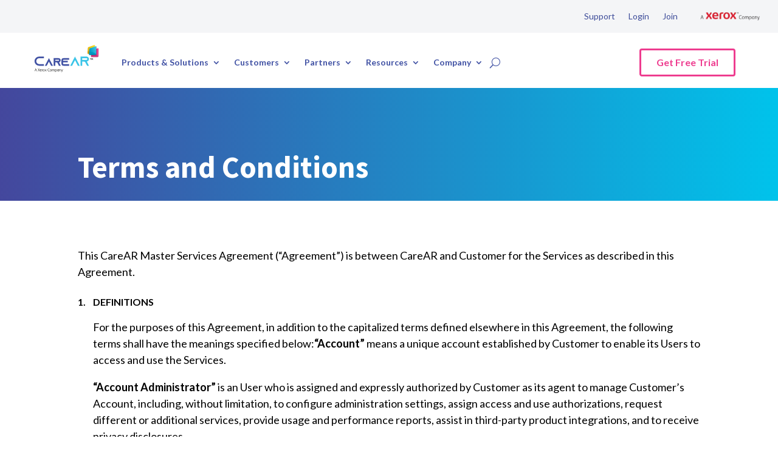

--- FILE ---
content_type: text/css
request_url: https://carear.com/wp-content/cache/min/1/wp-content/themes/Carear/style.css?ver=1765392435
body_size: -194
content:
@import url(https://fonts.googleapis.com/css2?family=Lato:ital,wght@0,400;0,700;0,900;1,400;1,700;1,900&family=Roboto+Condensed:ital,wght@0,300;0,400;0,700;1,300;1,400;1,700&family=Source+Sans+Pro:ital,wght@0,400;0,600;0,700;1,400;1,600;1,700&Roboto:wght@300&display=swap);#page-container .et_mobile_menu li ul.hide{display:none!important}#page-container .et_mobile_menu .menu-item-has-children{position:relative}#page-container .et_mobile_menu .menu-item-has-children>a{background:transparent}#page-container .et_mobile_menu .menu-item-has-children>a+span{position:absolute;right:0;top:0;padding:10px 20px;font-size:20px;font-weight:700;cursor:pointer;z-index:3}#page-container span.menu-closed:before{content:"\4c";display:block;color:#000;font-size:16px;font-family:ETmodules}#page-container span.menu-closed.menu-open:before{content:"\4d"}#et-main-area span.categories.tags-like-categ{display:none}body.category-newsroom #et-main-area span.categories.tags-like-categ{display:block}body.category-newsroom #et-main-area span.categories.cust-mod-blog{display:none}span.categories.tags-like-categ a{pointer-events:none}.et_pb_row.et_pb_row_0_tb_header.row-header-promo{width:100%!important}@media (min-width:768px){.et_pb_column.owl-carousel.how-owl-carousel{background-image:url(https://carear.com/wp-content/uploads/2021/09/ipad-clipart.png);background-size:auto 100%;padding:4.7% 3.6% 4%}}

--- FILE ---
content_type: text/css
request_url: https://carear.com/wp-content/cache/min/1/wp-content/themes/Carear/css/index.css?ver=1765392436
body_size: 21948
content:
body{font-family:'Lato',sans-serif!important;font-weight:400}body .et_pb_text_inner,body p{font-weight:400;line-height:150%}@media (min-width:981px) and (min-height:160px){body{overflow-x:hidden!important}}body #page-container{overflow:hidden!important}.et_pb_section .et_pb_row:last-of-type{padding-bottom:0!important}h1,h2,h3,h4,h5,h6{font-family:'Source Sans Pro',sans-serif}h1{font-size:60px;line-height:110%;padding:0!important}@media (min-width:768px) and (max-width:1500px){h1{font-size:50px;line-height:1em;padding:0!important}}@media (max-width:767px){h1{font-size:32px}}h2{font-size:36px;line-height:120%!important;padding-bottom:25px!important}@media (min-width:1286px){h2{font-size:36px!important}}@media (min-width:997px) and (max-width:1285px){h2{font-size:30px!important;line-height:34px}}@media (max-width:767px){h2{font-size:24px!important}}h3{font-size:28px;line-height:120%;font-weight:700!important;padding-bottom:10px!important}@media (max-width:767px){h3{font-size:20px}}h4{font-size:22px;line-height:120%;font-weight:700;padding-bottom:10px}@media (max-width:767px){h4{font-size:18px}}body .et_button_no_icon.et_button_icon_visible.et_button_left .et_pb_button,body .et_button_no_icon .et_pb_button,body .et_pb_button,body .et_pb_text a.et_pb_button,body p a.et_pb_button,body .et_pb_post_content .et_pb_button,body .et_pb_button_module_wrapper .et_pb_button,body .et_pb_button_wrapper .et_pb_button,body .et_pb_slide .et_pb_button,body .read-more.et_pb_button,body .et_pb_code_inner .et_pb_button,body .et_pb_button_wrapper .et_pb_button.et_pb_promo{display:inline-block;line-height:105%!important;padding:12px 25px!important}body .et_button_no_icon.et_button_icon_visible.et_button_left .et_pb_button:hover,body .et_button_no_icon .et_pb_button:hover,body .et_pb_button:hover,body .et_pb_text a.et_pb_button:hover,body p a.et_pb_button:hover,body .et_pb_post_content .et_pb_button:hover,body .et_pb_button_module_wrapper .et_pb_button:hover,body .et_pb_button_wrapper .et_pb_button:hover,body .et_pb_slide .et_pb_button:hover,body .read-more.et_pb_button:hover,body .et_pb_code_inner .et_pb_button:hover,body .et_pb_button_wrapper .et_pb_button.et_pb_promo:hover{padding:12px 25px!important}@media (max-width:980px){body .et_pb_button{font-size:16px!important;margin-bottom:25px}}a.et_pb_button:hover{border:2px solid!important}@media (max-width:767px){.page-id-5540 .et_pb_button-secondary{float:left}}.section-dark .et_pb_button{color:#32397c!important;background-color:#EE3C8F!important}.section-dark .et_pb_button:hover{color:#EE3C8F!important;background-color:transparent!important;border-color:2px solid #EE3C8F}.secondary-button{color:#EE3C8F!important;background:transparent;border:2px solid #EE3C8F!important;border-radius:4px;padding:13px 20px;font-size:18px;font-weight:600;white-space:nowrap}.secondary-button:hover{background:#EE3C8F;color:#fff!important}@media (max-width:600px){.secondary-button{margin-top:15px}}sup{font-size:10px!important}p sup{font-size:10px!important}a:hover{color:#D60072}.et_pb_text ul{padding-bottom:20px}.et_pb_text ul li{margin-bottom:15px}.et_pb_text ul li:last-of-type{margin-bottom:0!important}.section-hero-image .et_pb_slide{height:80vh;min-height:400px;max-height:650px;padding:0!important}@media (max-width:980px){.section-hero-image .et_pb_slide{height:auto;padding:100px 0 150px!important}}.section-hero-image .et_pb_slide .et_pb_container{width:90%!important;height:100%!important}.section-hero-image .et_pb_slide .et_pb_slide_description{max-width:800px!important;margin:0 auto;padding:0!important}.section-hero-image .et_pb_slide .et_pb_slide_description .et_pb_slide_content{margin-top:20px}.section-hero-image .et_pb_text{margin-bottom:0!important}.section-hero-image .et_pb_text p{margin-top:20px}.section-hero-image h1{font-size:60px!important;line-height:120%;padding:0!important}.section-hero-image h1 sup{bottom:30px!important;font-size:20px;line-height:100%}@media (max-width:767px){.section-hero-image h1 sup{bottom:20px!important;font-size:14px!important}}@media (max-width:980px){.section-hero-image h1{font-size:48px!important}}@media (max-width:767px){.section-hero-image h1{font-size:36px!important}}.section-hero-image h1 a:hover{color:#fff!important}.section-hero-image p{font-size:22px;font-weight:400}@media (max-width:767px){.section-hero-image p{font-size:16px!important}}.section-hero-image sup{bottom:5px!important;font-size:14px;line-height:100%}.section-hero-image .et_pb_button,.section-hero-image .et_pb_button.et_pb_more_button{color:#fff!important;background:#EE3C8F;border-color:#EE3C8F;margin:30px auto 0}.section-hero-image .et_pb_button:hover,.section-hero-image .et_pb_button.et_pb_more_button:hover{color:#EE3C8F!important;background:transparent;border-color:#EE3C8F}.section-hero-image .et_pb_slide_description{max-width:1000px!important;z-index:100}.section-hero-image .et_pb_slide_description .et_pb_slide_content div{width:100%;max-width:500px;display:flex;justify-content:center;align-items:center;margin:30px auto 0}.section-hero-image .et_pb_slide_description .et_pb_slide_content div .et_pb_button{margin:0!important;text-shadow:none}.section-hero-image .et_pb_slide_description .et_pb_slide_content div .et_pb_button:first-of-type{color:#fff;background:#EE3C8F;border-color:#EE3C8F;margin-right:20px!important}@media (max-width:500px){.section-hero-image .et_pb_slide_description .et_pb_slide_content div .et_pb_button:first-of-type{margin:0 auto 20px!important}}.section-hero-image .et_pb_slide_description .et_pb_slide_content div .et_pb_button:first-of-type:hover{color:#fff;background:#3bc5e7;border-color:#3bc5e7}.section-hero-image .et_pb_slide_description .et_pb_slide_content div .et_pb_button:last-of-type{color:#EE3C8F!important;background:transparent;border:2px solid #EE3C8F!important}.section-hero-image .et_pb_slide_description .et_pb_slide_content div .et_pb_button:last-of-type:hover{color:#000!important;background-color:#f8f9fa!important;border-color:#f8f9fa!important}@media (max-width:500px){.section-hero-image .et_pb_slide_description .et_pb_slide_content div{flex-direction:column}.section-hero-image .et_pb_slide_description .et_pb_slide_content div .et_pb_button{width:250px!important}}.section-hero-image-overlay .et_pb_slide:before{content:'';position:absolute;top:0;left:0;bottom:0;right:0;z-index:1;background:transparent linear-gradient(180deg,#45469C99 10%,#45469C00 69%,#45469C00 100%) 0% 0% no-repeat padding-box}.section-hero-image-overlay .et_pb_slide:after{content:'';position:absolute;top:0;left:0;bottom:0;right:0;z-index:1;background:transparent linear-gradient(0deg,#04041A99 0%,#00C3EB66 55%,#45469c 100%) 0% 0% no-repeat padding-box}.section-hero-cropped{background:#d8d8d8!important;clip-path:polygon(0% 0%,100% 0,100% 85%,0 100%,0% 100%)}.section-hero-cropped .et_pb_slider{clip-path:polygon(0% 0%,100% 0,100% 84%,0 99%,0% 100%)}@media (max-width:767px){.section-hero-cropped{clip-path:polygon(0% 0%,100% 0,100% 90%,0 100%,0% 100%)}.section-hero-cropped .et_pb_slider{clip-path:polygon(0% 0%,100% 0,100% 89%,0 99%,0% 100%)}}.section-simple-header{padding:80px 0 30px!important;background-image:linear-gradient(90deg,#44479d 0%,#00c3eb 100%)!important}.section-simple-header .et_pb_post_title,.section-simple-header .et_pb_text{margin-bottom:0!important}.section-simple-header .breadcrumbs-container{color:#fff;font-size:14px!important}.section-simple-header .breadcrumbs-container a{color:#fff!important}.section-simple-header .breadcrumbs-container a:hover{color:#D60072!important}.section-simple-header .breadcrumbs-container span:last-of-type a{font-weight:700;cursor:auto}.section-simple-header .breadcrumbs-container span:last-of-type a:hover{color:#fff!important}.breadcrumbs-container span{margin:0 5px}.breadcrumbs-container span:first-of-type{margin-left:0!important}.breadcrumbs-container span:last-of-type{margin-right:0!important}.wrapper-section-double-cropped{background:#d8d8d8!important;clip-path:polygon(0% 5%,100% 0,100% 95%,0 100%,0% 100%)}@media (max-width:980px){.wrapper-section-double-cropped{clip-path:polygon(0% 3%,100% 0,100% 98%,0 100%,0% 100%)}}.section-double-cropped{padding:200px 0!important;clip-path:polygon(0% 5.25%,100% .25%,100% 94.75%,0 99.75%,0% 100%)}@media (max-width:980px){.section-double-cropped{padding:150px 0 100px 0!important;clip-path:polygon(0% 3.2%,100% .2%,100% 97.8%,0 99.8%,0% 100%)}}.wrapper-section-bottom-form{background:#d8d8d8!important;clip-path:polygon(0% 10%,100% 0,100% 100%,0 100%,0% 100%)}@media (max-width:980px){.wrapper-section-bottom-form{clip-path:polygon(0% 5%,100% 0,100% 100%,0 100%,0% 100%)}}.section-bottom-form{padding-top:150px!important;clip-path:polygon(0% 10.4%,100% .4%,100% 100%,0 100%,0% 100%)}@media (max-width:980px){.section-bottom-form{clip-path:polygon(0% 5.3%,100% .3%,100% 100%,0 100%,0% 100%)}}.image-title{color:#9B9B9B;font-size:12px;font-weight:700;line-height:110%!important;text-align:right}.et_pb_section .row-single-testimonial{padding-top:100px!important;border-top:1px solid #D8D8D8}.et_pb_section .row-single-testimonial .et_pb_testimonial{display:flex;align-items:center;padding:0!important;background:none!important}@media (max-width:980px){.et_pb_section .row-single-testimonial .et_pb_testimonial{flex-direction:column}}.et_pb_section .row-single-testimonial .et_pb_testimonial:before{display:none}.et_pb_section .row-single-testimonial .et_pb_testimonial .wrapper-photo{border:none!important}@media (min-width:981px){.et_pb_section .row-single-testimonial .et_pb_testimonial .wrapper-photo{width:23%!important;height:320px!important;background-size:contain;margin:0!important}}@media (max-width:980px){.et_pb_section .row-single-testimonial .et_pb_testimonial .wrapper-photo{width:100%!important;height:200px!important;background-size:contain;margin:0px!important}}.et_pb_section .row-single-testimonial .et_pb_testimonial .wrapper-photo .et_pb_testimonial_portrait{border-radius:50%!important}@media (min-width:981px){.et_pb_section .row-single-testimonial .et_pb_testimonial .wrapper-photo .et_pb_testimonial_portrait{width:100%!important;height:0!important;padding-bottom:100%!important;margin:0!important}}.et_pb_section .row-single-testimonial .et_pb_testimonial .wrapper-photo .et_pb_testimonial_portrait:before{display:none}@media (max-width:980px){.et_pb_section .row-single-testimonial .et_pb_testimonial .wrapper-photo .et_pb_testimonial_portrait{float:none;width:200px!important;height:200px!important;padding:0!important;margin:0 auto!important}}.et_pb_section .row-single-testimonial .et_pb_testimonial .et_pb_testimonial_description{color:#45469C!important;background:url(/wp-content/uploads/2021/06/quote.svg);background-position:top left;background-size:140px;background-repeat:no-repeat;padding-top:60px}@media (min-width:981px){.et_pb_section .row-single-testimonial .et_pb_testimonial .et_pb_testimonial_description{width:74%!important;margin-left:3%!important}}@media (max-width:980px){.et_pb_section .row-single-testimonial .et_pb_testimonial .et_pb_testimonial_description{width:100%!important;margin:0!important}}.et_pb_section .row-single-testimonial .et_pb_testimonial .et_pb_testimonial_description .et_pb_testimonial_content{font-size:24px;font-weight:600}@media (max-width:980px){.et_pb_section .row-single-testimonial .et_pb_testimonial .et_pb_testimonial_description .et_pb_testimonial_content{font-size:20px}}.et_pb_section .row-single-testimonial .et_pb_testimonial .et_pb_testimonial_description .et_pb_testimonial_author{margin-top:20px!important}.section-page-related .row-header h2{padding-bottom:0!important}.section-page-related .et_pb_blurb .et_pb_main_blurb_image{width:100%!important}.section-page-related .et_pb_blurb .et_pb_main_blurb_image img{display:block;width:100%;height:250px;object-fit:cover}.section-page-related .et_pb_blurb .et_pb_module_header{font-size:24px!important;line-height:120%!important;font-weight:600!important;padding-bottom:25px!important}.section-page-related .et_pb_blurb .et_pb_blurb_description a{color:#D60072;font-weight:700}.section-page-related .et_pb_blurb .et_pb_blurb_description a:hover{color:#fff}.pum-overlay{background:rgba(30,30,30,.9)!important}.pum-overlay .pum-close{color:#ccc!important;font-size:20px!important;line-height:15px!important;background:transparent!important;box-shadow:none!important}}@media (max-width:767px){.et-l--header{min-height:90px}}.section-main-header{width:100%;padding:0!important}@media (min-width:981px){.section-main-header{position:fixed}}.section-main-header .row-header-promo{padding:12px 0!important;background:linear-gradient(90deg,#323273 0%,#45469c 41%,#3ac4e7 100%)!important}.top-menu .et_pb_menu_inner_container{flex-direction:row-reverse}.top-menu{max-width:1400px;margin:0 auto}.top-menu .et_pb_menu__wrap{justify-content:flex-end;margin-right:35px}@media (max-width:980px){.section-main-header .row-header-promo{display:block!important}}.section-main-header .row-header-promo .et_pb_text{font-size:18px;line-height:120%;font-weight:400;text-align:center}.section-main-header .row-header-promo .et_pb_text a{font-weight:700;padding:0!important;white-space:nowrap}.section-main-header .row-header-promo .et_pb_text a:hover{text-decoration:underline}.section-main-header .et_pb_row:not(.row-header-promo){display:flex;align-items:center}.section-main-header .et_pb_column_1_3 #main-logo img{max-height:66px;object-fit:contain}@media (max-width:767px){.section-main-header .et_pb_column_1_3 #main-logo img{max-height:50px}}.section-main-header .et_pb_column_2_3{display:flex;flex-direction:row-reverse;justify-content:flex-start;align-items:center;width:calc(100% - 200px)!important}@media (max-width:980px){.section-main-header .et_pb_column_2_3{flex-direction:row!important;justify-content:flex-end!important;min-height:65px}}@media (max-width:980px) and (max-width:767px){.section-main-header .et_pb_column_2_3{min-height:50px}}.section-main-header .et_pb_column_2_3 .et_pb_image{margin:0 0 0 30px!important}@media (min-width:1240px){.section-main-header .et_pb_column_2_3 .et_pb_image{margin:0 0 0 50px!important}}@media (max-width:980px){.section-main-header .et_pb_column_2_3 .et_pb_image{margin:0 50px 0 0!important}}@media (max-width:767px){.section-main-header .et_pb_column_2_3 .et_pb_image{margin:0 10px 0 0!important}}.section-main-header .et_pb_column_2_3 .et_pb_image .et_pb_image_wrap{width:100%;height:100%;display:flex;align-items:center}.section-main-header .et_pb_column_2_3 .et_pb_image img{width:auto!important;height:18px!important;object-fit:contain}@media (min-width:1240px){.section-main-header .et_pb_column_2_3 .et_pb_image img{height:18px!important}}@media (max-width:767px){.section-main-header .et_pb_column_2_3 .et_pb_image img{height:14px!important}}.section-main-header .et_pb_column_2_3 .et_pb_menu{margin:0!important}.section-main-header .et_pb_column_2_3 .et_pb_menu .et_pb_menu__menu #menu-main-menu{margin:0!important}.section-main-header .et_pb_column_2_3 .et_pb_menu .et_pb_menu__menu #menu-main-menu>li{padding:0 20px 0 0!important;margin:0!important}@media (min-width:1240px){.section-main-header .et_pb_column_2_3 .et_pb_menu .et_pb_menu__menu #menu-main-menu>li{padding:0 25px 0 0!important}}.section-main-header .et_pb_column_2_3 .et_pb_menu .et_pb_menu__menu #menu-main-menu>li:last-of-type{padding:0!important}.section-main-header .et_pb_column_2_3 .et_pb_menu .et_pb_menu__menu #menu-main-menu>li>a{display:flex;justify-content:center;align-items:center;font-family:'Roboto Condensed',sans-serif!important;color:#333!important;font-size:16px!important;line-height:44px;text-transform:uppercase;padding-bottom:0}@media (min-width:1149px) and (max-width:1548px){.section-main-header .et_pb_column_2_3 .et_pb_menu .et_pb_menu__menu #menu-main-menu>li>a{font-size:12px!important}li.menu-item-5676 a{padding:0 12px!important}.header-logo-col{width:18.6667%!important}.header-logo-col{margin-right:0!important}.lg-hello-bar .et_pb_text_0_tb_header h2{font-size:24px!important}.lg-hello-bar-body .et_pb_text_inner{font-size:14px!important}.lg-hello-bar-button{font-size:14px!important}}@media (max-width:1149px){.lg-hello-bar .et_pb_text_0_tb_header h2{font-size:21px!important}.lg-hello-bar-body .et_pb_text_inner{font-size:14px!important}.lg-hello-bar-button{font-size:14px!important}}.section-main-header .et_pb_column_2_3 .et_pb_menu .et_pb_menu__menu #menu-main-menu>li>a:hover{opacity:1}.section-main-header .et_pb_column_2_3 .et_pb_menu .et_pb_menu__menu #menu-main-menu>li>a:after{top:18px!important;width:0;height:0;color:transparent!important;border-left:6px solid transparent;border-right:6px solid transparent;border-top:6px solid #45469C}.section-main-header .et_pb_column_2_3 .et_pb_menu .et_pb_menu__menu #menu-main-menu>li.menu-item-5676 a{font-family:'Lato',sans-serif!important;color:#fff!important;font-size:12px;font-weight:700;text-transform:none!important;padding:0 22px;background-color:#4152a4;border-radius:4px}.section-main-header .et_pb_column_2_3 .et_pb_menu .et_pb_menu__menu #menu-main-menu>li.menu-item-5676 a:hover{background:#3bc5e7!important}@media (min-width:1240px){.section-main-header .et_pb_column_2_3 .et_pb_menu .et_pb_menu__menu #menu-main-menu>li.menu-item-5676 a{font-size:18px}}.section-main-header .et_pb_column_2_3 .et_pb_menu .et_pb_menu__menu #menu-main-menu>li ul.sub-menu li a{font-family:'Lato',sans-serif!important;padding:12px;font-weight:700}.section-main-header .et_pb_column_2_3 .et_pb_menu .et_pb_menu__menu #menu-main-menu>li ul.sub-menu li a img{display:block;width:20px;height:20px;object-fit:contain;margin-right:10px;float:left}.section-main-header .et_pb_column_2_3 .et_pb_menu .et_pb_menu__menu #menu-main-menu>li ul.sub-menu li a:hover{color:#45469C!important;opacity:1;background:transparent}.et-menu-nav li.mega-menu>ul{padding:20px!important}.et-menu-nav li.mega-menu>ul>li>a:first-child{text-transform:uppercase;color:#989898!important;font-size:14px!important;border-bottom:0px!important}.section-main-header .et_mobile_nav_menu{margin:0!important}.section-main-header .et_mobile_nav_menu .mobile_menu_bar{padding:0!important}.section-main-header .et_mobile_nav_menu .mobile_menu_bar:before{display:block;width:25px;height:30px;color:transparent!important;font-size:1px;background-position:center!important;background-size:32px!important;background-repeat:no-repeat!important}.section-main-header .et_mobile_nav_menu .mobile_nav.mobile_nav.closed .mobile_menu_bar:before{background:url(/wp-content/uploads/2021/06/menu-open.svg)}.section-main-header .et_mobile_nav_menu .mobile_nav.opened .mobile_menu_bar:before{background:url(/wp-content/uploads/2021/07/menu-close.svg);background-size:contain!important}.section-main-header .et_mobile_menu{top:125px!important;width:100%!important;min-height:100vh;list-style-type:none!important;padding:0 20px 50px;border-top:0!important}#et_top_search{margin:2px 0 0 0;display:block;width:18px}#et_search_icon:before{content:"\55";font-size:17px;color:#4152a4!important;font-weight:600}.header-cta-button{border:3px solid #ee3c8f;font-size:14px;padding:10px 20px;border-radius:4px;font-weight:600}.header-cta-button:hover{background:#ee3c8f;color:#fff}@media (max-width:980px){.header-cta-button{display:none}}.section-main-header .et_mobile_menu>li{border-bottom:1px solid #d8d8d8}.section-main-header .et_mobile_menu>li>a{display:block;font-size:16px;font-weight:700;text-transform:uppercase;padding:15px 25px 15px 0;background:none!important;border:none!important}.section-main-header .et_mobile_menu>li>a:hover{color:#45469C!important;opacity:1}.section-main-header .et_mobile_menu>li .sub-menu{list-style-type:none!important;padding:0!important}.section-main-header .et_mobile_menu>li .sub-menu li{line-height:100%;border-top:1px solid #d8d8d8}.section-main-header .et_mobile_menu>li .sub-menu li a{display:block;font-size:16px;font-weight:700;padding:10px 25px 10px 0;background:none!important;border:none!important}.section-main-header .et_mobile_menu>li .sub-menu li a:hover{color:#45469C!important;opacity:1}.section-main-header .et_mobile_menu>li .sub-menu li a img{display:inline-block;width:auto;height:25px;object-fit:contain;vertical-align:middle;margin-right:10px}.section-main-header .et_mobile_menu>li.menu-item-5677{margin-top:20px!important}.section-main-header .et_mobile_menu>li.menu-item-5677 a{font-family:'Lato',sans-serif!important;color:#fff!important;font-size:16px;font-weight:700;line-height:44px!important;text-transform:none!important;text-align:center;padding:0 22px;background-color:#4152a4!important;border-radius:4px}.section-main-header .et_mobile_menu>li.menu-item-5677 a:hover{background:#3bc5e7!important}@media (min-width:1240px){.section-main-header .et_mobile_menu>li.menu-item-5677 a{font-size:18px}}.section-main-header .et_mobile_menu>li .menu-closed{position:relative;padding:0!important}.section-main-header .et_mobile_menu>li .menu-closed:before{position:absolute;top:23px!important;right:5px;width:0;height:0;color:transparent!important;border-left:10px solid #45469C;border-top:6px solid transparent;border-bottom:6px solid transparent}.section-main-header .et_mobile_menu>li .menu-closed.menu-open:before{border-top:10px solid #45469C;border-left:6px solid transparent;border-right:6px solid transparent}.section-main-header .et_mobile_menu li.current-menu-item a{color:#45469C!important}.section-main-header .et_mobile_menu .menu-closed{left:auto!important;width:20%;height:100%}.mob-menu-expanded .section-main-header .et_pb_column_1_3{width:calc(100% - 25px)!important;padding-left:25px;margin:0!important}.mob-menu-expanded .section-main-header .et_pb_column_1_3 #main-logo{text-align:center}.mob-menu-expanded .section-main-header .et_pb_column_2_3{width:25px!important}.mob-menu-expanded .section-main-header .et_pb_column_2_3 .et_pb_image{display:none!important}#et-boc .et-l--footer .section-footer-cta .et_pb_row{max-width:750px!important}#et-boc .et-l--footer .section-footer-cta .et_pb_promo .et_pb_promo_description{padding-bottom:40px}#et-boc .et-l--footer .section-footer-cta .et_pb_promo .et_pb_promo_description h2{padding-bottom:0!important}#et-boc .et-l--footer .section-footer-cta .et_pb_promo .et_pb_button_wrapper .et_pb_button{color:#4152a4;background:#fff}#et-boc .et-l--footer .section-footer-cta .et_pb_promo .et_pb_button_wrapper .et_pb_button:hover{background:#3bc5e7}#et-boc .et-l--footer .section-footer-info{padding:50px 0 25px!important}#et-boc .et-l--footer .section-footer-info .row-info{padding-bottom:50px!important}@media (max-width:600px){#et-boc .et-l--footer .section-footer-info .row-info .et_pb_column{width:100%!important;margin:0 0 50px!important}#et-boc .et-l--footer .section-footer-info .row-info .et_pb_column:last-of-type{margin:0!important}#et-boc .et-l--footer .section-footer-info .row-info .et_pb_column .et_pb_text{text-align:center}}#et-boc .et-l--footer .section-footer-info .row-info .et_pb_text h4{font-family:'Roboto Condensed',Helvetica,Arial,Lucida,sans-serif!important;font-size:16px!important;font-weight:600!important;line-height:100%;text-transform:uppercase;padding-bottom:15px!important}#et-boc .et-l--footer .section-footer-info .row-info .et_pb_text ul{list-style-type:none;padding:0!important}#et-boc .et-l--footer .section-footer-info .row-info .et_pb_text ul li{line-height:100%;padding:0!important;margin:0 0 10px}#et-boc .et-l--footer .section-footer-info .row-info .et_pb_text ul li:last-of-type{margin:0!important}#et-boc .et-l--footer .section-footer-info .row-info .et_pb_text ul li a{display:block;font-family:'Roboto Condensed',Helvetica,Arial,Lucida,sans-serif!important;color:#333!important;font-size:16px!important;font-weight:300;line-height:110%;padding:0!important}#et-boc .et-l--footer .section-footer-info .row-info .et_pb_text ul li a:hover{color:#D60072!important;text-decoration:underline}#et-boc .et-l--footer .section-footer-info .row-policies{padding-bottom:30px!important}@media (max-width:980px){#et-boc .et-l--footer .section-footer-info .row-policies .et_pb_text{text-align:center}}#et-boc .et-l--footer .section-footer-info .row-policies .et_pb_text ul{display:flex;list-style-type:none;padding:0!important}@media (max-width:980px){#et-boc .et-l--footer .section-footer-info .row-policies .et_pb_text ul{justify-content:center}}#et-boc .et-l--footer .section-footer-info .row-policies .et_pb_text ul li{margin-left:15px}#et-boc .et-l--footer .section-footer-info .row-policies .et_pb_text ul li:first-of-type{margin:0!important}#et-boc .et-l--footer .section-footer-info .row-policies .et_pb_text ul li a{font-family:'Roboto Condensed',Helvetica,Arial,Lucida,sans-serif!important;color:#333!important;font-size:16px !Important;font-weight:300;line-height:100%;padding:0!important}#et-boc .et-l--footer .section-footer-info .row-policies .et_pb_text ul li a:hover{color:#D60072!important;text-decoration:underline}@media (max-width:980px){#et-boc .et-l--footer .section-footer-info .row-policies .et_pb_social_media_follow{text-align:center}}#et-boc .et-l--footer .section-footer-info .row-policies .et_pb_social_media_follow li{margin:0 10px 0 0}#et-boc .et-l--footer .section-footer-info .row-policies .et_pb_social_media_follow li:last-of-type{margin:0!important}#et-boc .et-l--footer .section-footer-info .row-policies .et_pb_social_media_follow li a.icon{display:flex;justify-content:center;align-items:center;width:36px;height:36px;line-height:32px;background-color:transparent!important;border:2px solid #4152a4;border-radius:50%;margin:0!important}#et-boc .et-l--footer .section-footer-info .row-policies .et_pb_social_media_follow li a.icon:before{display:block;width:auto!important;height:auto!important;color:#4152a4!important;font-size:18px!important;line-height:100%!important}#et-boc .et-l--footer .section-footer-info .row-policies .et_pb_social_media_follow li a.icon:hover{border-color:#4bc1e7!important}#et-boc .et-l--footer .section-footer-info .row-policies .et_pb_social_media_follow li a.icon:hover:before{color:#4bc1e7!important}#et-boc .et-l--footer .section-footer-info .row-copyright .et_pb_text{max-width:1000px;font-family:'Roboto',sans-serif!important;color:#333;font-size:12px;font-weight:300;line-height:150%}#et-boc .et-l--footer .section-footer-info .row-copyright .et_pb_text h3{font-family:'Roboto Condensed',sans-serif!important}.section-home-hero-image.section-hero-image .et_pb_slide{height:calc(100vh - 165px)!important;max-height:calc(100vh - 165px)!important}@media (max-width:980px){.section-home-hero-image.section-hero-image .et_pb_slide{height:100%!important;max-height:100%!important;padding:50px 0!important}}.section-home-hero-image.section-hero-image .et_pb_slide .et_pb_section_video_bg{z-index:1}.section-home-hero-image.section-hero-image .et_pb_slide .et_pb_section_video_bg:before{content:'';position:absolute;top:0;left:0;right:0;bottom:0;z-index:100;background:rgba(67,71,152,.4)}.section-home-hero-image.section-hero-image .et_pb_slide .et_pb_slide_description{max-width:1000px!important;z-index:100}.section-home-hero-image.section-hero-image .et_pb_slide .et_pb_slide_description .et_pb_slide_content p{font-size:18px!important}.section-home-hero-image.section-hero-image .et_pb_slide .et_pb_slide_description .et_pb_slide_content div{width:100%;max-width:390px;display:flex;justify-content:space-between;align-items:center;margin:30px auto 0}.section-home-hero-image.section-hero-image .et_pb_slide .et_pb_slide_description .et_pb_slide_content div .et_pb_button{display:inline-block;line-height:105%!important;padding:12px 25px!important;text-shadow:none}.section-home-hero-image.section-hero-image .et_pb_slide .et_pb_slide_description .et_pb_slide_content div .et_pb_button:hover{padding:12px 25px!important}@media (max-width:500px){.section-home-hero-image.section-hero-image .et_pb_slide .et_pb_slide_description .et_pb_slide_content div{flex-direction:column}.section-home-hero-image.section-hero-image .et_pb_slide .et_pb_slide_description .et_pb_slide_content div .et_pb_button:first-of-type{margin-bottom:20px!important}}.section-home-services{padding:100px 0 70px!important}.section-home-services .row-header{max-width:960px!important}.section-home-services .et_pb_column_1_3:first-of-type .et_pb_blurb .et_pb_blurb_content{border-top:15px solid #ee3c8f}.section-home-services .et_pb_column_1_3:nth-of-type(2) .et_pb_blurb .et_pb_blurb_content{border-top:15px solid #45469c}.section-home-services .et_pb_column_1_3:last-of-type .et_pb_blurb .et_pb_blurb_content{border-top:15px solid #00c3eb}.section-home-services .et_pb_blurb .et_pb_blurb_content{overflow:visible}.section-home-services .et_pb_blurb .et_pb_main_blurb_image{position:relative;display:block;width:100%;margin-bottom:0!important;z-index:-1}.section-home-services .et_pb_blurb .et_pb_main_blurb_image img{position:relative;display:block;width:100%;height:300px;object-fit:cover;z-index:1}.section-home-services .et_pb_blurb .et_pb_blurb_container{margin-top:-35px}.section-home-services .et_pb_blurb .et_pb_blurb_container .et_pb_module_header{position:relative;width:85%;color:#000;font-size:20px!important;font-weight:700;line-height:30px!important;padding:15px;background-color:#F4F5F7;background-image:url(/wp-content/uploads/2021/06/arrow-link.png);background-size:12px;background-position:95% center;background-repeat:no-repeat;border-bottom:3px solid #d8d8d8;margin-bottom:20px;z-index:100}@media (min-width:1240px){.section-home-services .et_pb_blurb .et_pb_blurb_container .et_pb_module_header{font-size:30px!important}}.section-home-services .et_pb_blurb .et_pb_blurb_container .et_pb_blurb_description{padding:0 15px}.wrapper-section-home-about{background:#d8d8d8!important;clip-path:polygon(0% 5%,100% 0,100% 95%,0 100%,0% 100%)}@media (max-width:980px){.wrapper-section-home-about{clip-path:polygon(0% 3%,100% 0,100% 98%,0 100%,0% 100%)}}.section-home-about{padding:150px 0!important;clip-path:polygon(0% 5.25%,100% .25%,100% 94.75%,0 99.75%,0% 100%)}@media (max-width:980px){.section-home-about{clip-path:polygon(0% 3.2%,100% .2%,100% 97.8%,0 99.8%,0% 100%)}}@media (min-width:981px){.section-home-about .et_pb_row{display:flex;align-items:center}}.section-home-about h2 img{width:200px}.section-home-about h2 sup{font-size:18px!important;line-height:100%}.section-home-about h4{font-size:24px;line-height:120%;padding-bottom:25px}.section-home-about a{color:#D60072!important;font-weight:700}.section-home-about .et_pb_image{text-align:center}.section-home-about .et_pb_image img{object-fit:contain}@media (max-width:980px){.section-home-about .et_pb_image img{max-height:400px}}.section-home-partners{padding:150px 0 70px!important}.section-home-partners .row-header h2{padding-bottom:0!important}.section-home-partners .row-partners-logos{max-width:1000px!important}.section-home-partners .row-partners-logos .et_pb_column{width:32%!important;margin:0 2% 0 0!important}.section-home-partners .row-partners-logos .et_pb_column:last-of-type{margin-right:0!important}.section-home-partners .row-partners-logos .et_pb_image{max-width:300px;height:180px;border:2px solid #D8D8D8}@media (max-width:980px){.section-home-partners .row-partners-logos .et_pb_image{height:100px}}.section-home-partners .row-partners-logos .et_pb_image .et_pb_image_wrap{display:flex;justify-content:center;align-items:center;width:100%;height:100%}.section-home-partners .row-partners-logos .et_pb_image .et_pb_image_wrap img{display:block;max-width:80%;max-height:50%;object-fit:contain}@media (max-width:980px){.section-home-partners .row-partners-logos .et_pb_image .et_pb_image_wrap img{max-height:40%}}.section-home-partners .row-partners-logos .et_pb_image :selected{border-color:#00C3EB!important}.section-home-partners .row-partners-logos .et_pb_column.selected .et_pb_image{border-color:#00C3EB!important}.section-home-partners .et_pb_testimonial{display:flex;flex-direction:column-reverse;padding:0!important;background-color:transparent!important}.section-home-partners .et_pb_testimonial:before{content:'';top:0!important;left:0!important;width:100%!important;height:120px!important;background:url(/wp-content/uploads/2021/06/quote.svg)!important;background-size:contain!important;background-position:top center!important;background-repeat:no-repeat!important;border:none;border-radius:0;margin:0!important}@media (max-width:980px){.section-home-partners .et_pb_testimonial:before{height:60px!important}}.section-home-partners .et_pb_testimonial .et_pb_testimonial_description{color:#45469C!important;padding:120px 0 0;margin:0!important}@media (max-width:980px){.section-home-partners .et_pb_testimonial .et_pb_testimonial_description{padding:60px 0 0}}.section-home-partners .et_pb_testimonial .et_pb_testimonial_description .et_pb_testimonial_content{font-size:26px;text-align:center}@media (max-width:980px){.section-home-partners .et_pb_testimonial .et_pb_testimonial_description .et_pb_testimonial_content{font-size:22px!important}}.section-home-partners .et_pb_testimonial .et_pb_testimonial_description .et_pb_testimonial_content p{padding-bottom:15px}.section-home-partners .et_pb_testimonial .et_pb_testimonial_description .et_pb_testimonial_content p:last-of-type{padding-bottom:0!important}.section-home-partners .et_pb_testimonial .et_pb_testimonial_description .testimonial-footer{display:flex;justify-content:center;align-items:center;max-width:350px;margin:30px auto 0}.section-home-partners .et_pb_testimonial .et_pb_testimonial_description .et_pb_testimonial_portrait{width:75px!important;height:75px!important;margin-right:20px}.section-home-partners .et_pb_testimonial .et_pb_testimonial_description .et_pb_testimonial_meta{font-size:18px!important;margin:0}.section-home-partners .et_pb_testimonial .et_pb_testimonial_description .et_pb_testimonial_meta .et_pb_testimonial_author{text-transform:uppercase;margin:0}.section-home-partners .et_pb_testimonial .et_pb_testimonial_description .et_pb_testimonial_meta .et_pb_testimonial_company{display:block}.section-home-partners .owl-nav .owl-prev,.section-home-partners .owl-nav .owl-next{position:absolute;top:calc(50% - 20px);width:30px;height:40px;background:#f4f5f7!important}.section-home-partners .owl-nav .owl-prev span,.section-home-partners .owl-nav .owl-next span{display:block;width:100%;height:100%;color:transparent!important;background:url(/wp-content/uploads/2021/06/arrow-link.png);background-size:10px;background-position:center;background-repeat:no-repeat}.section-home-partners .owl-nav .owl-prev{left:-30px}@media (max-width:767px){.section-home-partners .owl-nav .owl-prev{left:-5%}}.section-home-partners .owl-nav .owl-prev span{transform:rotate(180deg)}.section-home-partners .owl-nav .owl-next{right:-30px}@media (max-width:767px){.section-home-partners .owl-nav .owl-next{right:-5%}}.wrapper-section-home-news{background:#d8d8d8!important;clip-path:polygon(0% 10%,100% 0,100% 100%,0 100%,0% 100%)}@media (max-width:980px){.wrapper-section-home-news{clip-path:polygon(0% 5%,100% 0,100% 100%,0 100%,0% 100%)}}.section-home-news{padding:150px 0 100px!important;clip-path:polygon(0% 10.5%,100% .5%,100% 100%,0 100%,0% 100%)}@media (max-width:980px){.section-home-news{padding:150px 0 100px!important;clip-path:polygon(0% 5.3%,100% .3%,100% 100%,0 100%,0% 100%)}}@media (min-width:981px){.section-home-news .row-slider:before{content:'';width:200px;height:200px;position:absolute;bottom:50px;right:-7%;background:url(/wp-content/uploads/2021/06/favicon.png);background-size:contain;background-repeat:no-repeat;z-index:-1}}.section-home-news .row-slider .et_pb_slider .et_pb_slide{padding:0!important}.section-home-news .row-slider .et_pb_slider .et_pb_slide .et_pb_slider_container_inner{display:flex;justify-content:space-between;align-items:center;flex-direction:row-reverse}@media (max-width:980px){.section-home-news .row-slider .et_pb_slider .et_pb_slide .et_pb_slider_container_inner{flex-direction:column}}.section-home-news .row-slider .et_pb_slider .et_pb_slide .et_pb_slide_description{margin:0!important}@media (min-width:981px){.section-home-news .row-slider .et_pb_slider .et_pb_slide .et_pb_slide_description{width:48%!important;float:none!important;padding:50px 0px!important}}@media (max-width:980px){.section-home-news .row-slider .et_pb_slider .et_pb_slide .et_pb_slide_description{width:100%!important;float:left;padding:0 0 50px!important}}.section-home-news .row-slider .et_pb_slider .et_pb_slide .et_pb_slide_description h5{color:#EE3C8F;font-size:20px;font-weight:700;line-height:100%;text-transform:uppercase;padding-bottom:10px!important}.section-home-news .row-slider .et_pb_slider .et_pb_slide .et_pb_slide_description h3{font-size:32px;font-weight:700;line-height:120%;padding-bottom:10px!important}.section-home-news .row-slider .et_pb_slider .et_pb_slide .et_pb_slide_description p{color:#000!important;font-size:18px!important;line-height:155%}.section-home-news .row-slider .et_pb_slider .et_pb_slide .et_pb_slide_image{position:relative!important;top:auto;bottom:auto;left:auto;right:auto}@media (min-width:981px){.section-home-news .row-slider .et_pb_slider .et_pb_slide .et_pb_slide_image{display:flex;align-items:center;width:48%!important;height:480px;margin:0!important;text-align:right}}@media (max-width:980px){.section-home-news .row-slider .et_pb_slider .et_pb_slide .et_pb_slide_image{width:100%!important;margin:0 auto 40px!important}}.section-home-news .row-slider .et_pb_slider .et_pb_slide .et_pb_slide_image img{width:auto;max-height:440px!important;object-fit:contain;border:5px solid #45469C}.section-home-news .row-slider .et_pb_slider .et-pb-controllers{bottom:0!important;font-size:10px;line-height:100%}.section-home-news .row-slider .et_pb_slider .et-pb-controllers a{width:10px;height:10px;background:#ccc;margin-right:6px}.section-home-news .row-slider .et_pb_slider .et-pb-controllers a:last-of-type{margin-right:0!important}.section-home-news .row-slider .et_pb_slider .et-pb-controllers a.et-pb-active-control{background:#45469C}.section-home-news .row-blog .et_pb_column:not(:last-of-type){margin-bottom:50px!important}.section-home-news .row-blog .et_pb_text{margin-bottom:30px!important}.section-home-news .row-blog .et_pb_text h5{color:#EE3C8F;font-size:20px;font-weight:700;line-height:100%;text-transform:uppercase;padding-bottom:0!important}.section-home-news .row-blog .et_pb_post.category-news-articles .date,.section-home-news .row-blog .et_pb_post.category-news-articles .author,.section-home-news .row-blog .et_pb_post.category-news-articles .entry-featured-image-url,.section-home-news .row-blog .et_pb_post.category-news-articles .categories{display:none!important}.section-home-news .row-blog .et_pb_posts .et_pb_post{border-bottom:1px solid #ccc;padding:0 0 15px;margin-bottom:15px}.section-home-news .row-blog .et_pb_posts .et_pb_post:last-of-type{border-bottom:none!important;padding:0!important;margin-bottom:0!important}.section-home-news .row-blog .et_pb_posts .et_pb_post .entry-title{display:inline-block;float:left;font-family:'Lato',Helvetica,Arial,Lucida,sans-serif!important;color:#000;font-size:18px;line-height:155%;font-weight:700;padding:0!important}.section-home-news .row-blog .et_pb_posts .et_pb_post .entry-title:hover{color:#000}.section-home-news .row-blog .et_pb_posts .et_pb_post .entry-title a{color:inherit!important}.section-home-news .row-blog .et_pb_posts .et_pb_post.category-blog .entry-title{width:calc(100% - 115px)}.section-home-news .row-blog .et_pb_posts .et_pb_post .entry-featured-image-url{display:inline-block;float:left;width:100px;height:100px;margin:0 15px 0 0}.section-home-news .row-blog .et_pb_posts .et_pb_post .entry-featured-image-url img{display:block;width:100%;height:100%;object-fit:cover}#pum-3735 .pum-container{background:#fff!important}#pum-3735 .pum-content.popmake-content{text-align:center}#pum-3735 .pum-content.popmake-content h2{font-size:32px!important;padding-top:50px}#pum-3735 .pum-content.popmake-content .carear-logo{max-width:250px;object-fit:contain;margin:0 auto 30px}@media (max-width:767px){#pum-3735 .pum-content.popmake-content .carear-logo{max-width:200px;margin:0 auto 20px}}#pum-3735 .pum-content.popmake-content p{font-family:'Source Sans Pro',sans-serif!important;color:#000;font-size:30px;font-weight:700}#pum-3735 .pum-content.popmake-content .et_pb_button{font-size:20px;padding:20px 40px!important;margin-bottom:50px}#pum-3735 .pum-content.popmake-content .xerox-logo{max-width:300px;object-fit:contain;margin:40px auto 50px}@media (max-width:767px){#pum-3735 .pum-content.popmake-content .xerox-logo{max-width:300px;margin:30px auto}}.section-hero-about .et_pb_slide{max-height:500px!important}@media (max-width:1200px){.section-hero-about .et_pb_slide{background-position:120% 100%!important;background-size:50%!important}}.wrapper-section-about-description{background:#d8d8d8!important;clip-path:polygon(0% 0%,100% 0,100% 90%,0 100%,0% 100%)}@media (max-width:980px){.wrapper-section-about-description{clip-path:polygon(0% 0%,100% 0,100% 95%,0 100%,0% 100%)}}.section-about-description{padding-bottom:120px!important;clip-path:polygon(0% 0%,100% 0,100% 89.5%,0 99.5%,0% 100%)}@media (max-width:980px){.section-about-description{clip-path:polygon(0% 0%,100% 0,100% 94.7%,0 99.7%,0% 100%)}}.section-about-description .et_pb_row{width:100%!important;max-width:100%!important}@media (min-width:981px){.section-about-description .et_pb_row .et_pb_column:first-of-type{width:50%!important;margin-right:0!important}}@media (max-width:980px){.section-about-description .et_pb_row .et_pb_column:first-of-type{float:none!important;margin-bottom:0!important}}@media (min-width:981px){.section-about-description .et_pb_row .et_pb_column:last-of-type{width:50%!important}}@media (max-width:980px){.section-about-description .et_pb_row .et_pb_column:last-of-type{float:none!important;width:90%!important;margin:0 auto!important}}@media (min-width:981px){.section-about-description .et_pb_row .et_pb_column:last-of-type .et_pb_text{max-width:570px;margin:0 10% 40px;background-size:55px;padding-left:85px}.section-about-description .et_pb_row .et_pb_column:last-of-type .et_pb_text:last-of-type{margin-bottom:0!important}}@media (max-width:980px){.section-about-description .et_pb_row .et_pb_column:last-of-type .et_pb_text{margin-bottom:40px!important;background-size:50px;padding-left:75px}.section-about-description .et_pb_row .et_pb_column:last-of-type .et_pb_text:last-of-type{margin-bottom:0!important}}.section-about-team{padding:50px 0!important}.section-about-team .row-header h2{padding-bottom:0!important}.section-about-team .row-team .et_pb_blurb:not(:last-of-type){margin-bottom:60px!important}@media (min-width:700px){.section-about-team .row-team .et_pb_blurb{display:inline-block;float:left;width:48%;margin:0 4% 60px 0!important}.section-about-team .row-team .et_pb_blurb:nth-of-type(2n){margin-right:0!important}}@media (min-width:981px){.section-about-team .row-team .et_pb_blurb{display:inline-block;float:left;width:32%;margin:0 2% 60px 0!important}.section-about-team .row-team .et_pb_blurb:nth-of-type(2n){margin-right:2%!important}.section-about-team .row-team .et_pb_blurb:nth-of-type(3n){margin-right:0!important}}.section-about-team .row-team .et_pb_blurb .et_pb_main_blurb_image img{display:block;width:250px;height:250px;object-fit:contain;margin:0 auto;border:4px solid #454697;border-radius:50%}@media (max-width:767px){.section-about-team .row-team .et_pb_blurb .et_pb_main_blurb_image img{width:150px;height:150px}}.section-about-team .row-team .et_pb_blurb h3.et_pb_module_header{padding-bottom:10px}.section-about-team .row-team .et_pb_blurb p{font-size:24px!important;font-weight:400;padding-bottom:24px}.section-about-team .row-team .et_pb_blurb p:last-of-type{padding-bottom:0!important}.section-about-team .row-team .et_pb_blurb p a{display:inline-block}.section-about-team .row-team .et_pb_blurb p a:hover{text-decoration:none!important}.page-id-583 .section-footer-cta{display:none}.section-hero-image-why{z-index:100}.section-why-overview{padding-top:200px!important;margin-top:-100px}@media (max-width:980px){.section-why-overview{padding-top:150px!important}}.section-why-overview .et_pb_image{max-width:550px!important}@media (min-width:981px){.section-why-overview .et_pb_image{margin:0 0 20px auto!important}}@media (max-width:980px){.section-why-overview .et_pb_image{margin:0 auto 20px!important}}.section-why-overview .et_pb_image img{object-fit:contain}.section-why-overview .image-title{max-width:550px!important}@media (min-width:981px){.section-why-overview .image-title{margin:0 0 20px auto!important}}@media (max-width:980px){.section-why-overview .image-title{margin:0 auto 20px!important}}.section-why-overview .et_pb_text h2{padding-bottom:40px!important}@media (max-width:767px){.section-why-overview .et_pb_text h2{text-align:center}}.section-why-overview .et_pb_text table{border:none!important}.section-why-overview .et_pb_text table td{padding:0 0 40px 0!important;border:none!important}.section-why-overview .et_pb_text table td:first-of-type{width:95px!important}.section-why-overview .et_pb_text table tr:last-of-type td{padding-bottom:0!important}.section-why-overview .et_pb_text table img{display:block;width:55px;height:55px;object-fit:contain}@media (min-width:981px){.section-why-platform{padding:100px 0 50px!important}}.section-why-platform .row-header{max-width:1140px!important}.section-why-platform .row-header h2{padding-bottom:15px!important}.section-why-platform .et_pb_blurb:not(:last-of-type){margin-bottom:60px!important}@media (min-width:600px){.section-why-platform .et_pb_blurb{display:inline-block;float:left;width:48%;margin:0 4% 60px 0!important}.section-why-platform .et_pb_blurb:nth-of-type(2n){margin-right:0!important}}@media (min-width:1100px){.section-why-platform .et_pb_blurb{display:inline-block;float:left;width:32%;margin:0 2% 60px 0!important}.section-why-platform .et_pb_blurb:nth-of-type(2n){margin-right:2%!important}.section-why-platform .et_pb_blurb:nth-of-type(3n){margin-right:0!important}}.section-why-platform .et_pb_blurb .et_pb_blurb_content{max-width:430px!important}@media (min-width:981px){.section-why-platform .et_pb_blurb .et_pb_main_blurb_image{margin-bottom:40px}}.section-why-platform .et_pb_blurb .et_pb_main_blurb_image img{display:block;width:55px;height:55px;object-fit:contain;margin:0 auto}.section-why-platform .et_pb_blurb .et_pb_module_header{font-size:24px!important;line-height:120%;font-weight:600;padding-bottom:30px}@media (max-width:980px){.section-service-description{padding:50px 0!important}}@media (min-width:981px){.section-service-description .et_pb_column:first-of-type{width:50%!important;margin-right:10%!important}.section-service-description .et_pb_column:last-of-type{width:40%!important}}@media (max-width:980px){.section-service-description .et_pb_column:first-of-type{margin-bottom:40px!important}}@media (min-width:981px){.section-service-description .et_pb_text{max-width:640px}}.section-service-description .et_pb_text h3{padding-bottom:30px!important}.section-service-description .et_pb_text table{border:none!important}.section-service-description .et_pb_text table td{padding:0 0 60px 0!important;border:none!important;vertical-align:top}.section-service-description .et_pb_text table td:first-of-type{width:95px!important}@media (max-width:980px){.section-service-description .et_pb_text table td{padding:0 0 40px 0!important}}.section-service-description .et_pb_text table tr:last-of-type td{padding-bottom:0!important}.section-service-description .et_pb_text table img{display:block;width:55px;height:55px;object-fit:contain}.section-services-about .et_pb_row{width:100%!important;max-width:100%!important;padding-bottom:0!important}.section-services-about .et_pb_row:not(:last-of-type){margin-bottom:100px}@media (max-width:980px){.section-services-about .et_pb_row{margin-bottom:70px!important}}.section-services-about .et_pb_row.et_pb_row_2 .wrapper-row-services:before{left:0!important;right:auto!important}.section-services-about .wrapper-row-services{width:90%!important;max-width:1400px!important;margin:0 auto;background:#f4f5f7!important;overflow:auto}@media (min-width:981px){.section-services-about .wrapper-row-services{display:flex;align-items:center}}.section-services-about .wrapper-row-services:before{content:'';position:absolute;top:-10px;right:0;width:calc(50% - 30px);height:95%;background-color:#45469c;border-top:10px solid #EE3C8F}@media (max-width:980px){.section-services-about .wrapper-row-services:before{width:95%!important}}@media (max-width:980px){.section-services-about .wrapper-row-services:before{height:430px}}@media (max-width:767px){.section-services-about .wrapper-row-services:before{height:330px}}@media (min-width:981px){.section-services-about .wrapper-row-services .et_pb_column{width:50%!important;margin:0!important}.section-services-about .wrapper-row-services .et_pb_column:first-of-type{padding-right:30px}.section-services-about .wrapper-row-services .et_pb_column:last-of-type{padding-left:30px}}@media (max-width:980px){.section-services-about .wrapper-row-services .et_pb_column{margin-bottom:0!important}}.section-services-about .wrapper-row-services .et_pb_image{margin-bottom:40px!important}@media (min-width:981px){.section-services-about .wrapper-row-services .et_pb_image{margin:0!important}}.section-services-about .wrapper-row-services .et_pb_image img{min-height:300px;object-fit:cover}@media (min-width:981px) and (max-width:1240px){.section-services-about .wrapper-row-services .et_pb_image img{min-height:480px!important}}@media (max-width:980px){.section-services-about .wrapper-row-services .et_pb_image img{height:450px}}@media (max-width:767px){.section-services-about .wrapper-row-services .et_pb_image img{height:350px}}@media (min-width:981px){.section-services-about .wrapper-row-services .et_pb_text{max-width:630px}}@media (min-width:981px){.section-services-metrics .row-header{padding-bottom:60px!important}}@media (max-width:767px){.section-services-metrics .row-header{padding-bottom:10px!important}}.section-services-metrics .row-header .et_pb_text h5{color:#ee3c8f!important;font-size:20px!important;line-height:100%;text-transform:uppercase;padding-bottom:10px}.section-services-metrics .row-header .et_pb_text h2{padding-bottom:0!important}@media (min-width:981px){.section-services-metrics .row-metrics{padding-bottom:100px!important}}.section-services-metrics .row-metrics .et_pb_number_counter{color:#EE3C8F!important}.section-services-metrics .row-metrics .et_pb_number_counter .percent{height:auto;margin-bottom:10px!important}.section-services-metrics .row-metrics .et_pb_number_counter .percent p{line-height:100%}.section-services-metrics .row-metrics .et_pb_number_counter .percent p span{font-family:'Source Sans Pro',Helvetica,Arial,Lucida,sans-serif!important;color:#EE3C8F!important;font-size:90px!important;font-weight:700!important;line-height:100%}@media (min-width:1240px){.section-services-metrics .row-metrics .et_pb_number_counter .percent p span{font-size:100px!important}}@media (max-width:767px){.section-services-metrics .row-metrics .et_pb_number_counter .percent p span{font-size:50px!important}}.section-services-metrics .row-metrics .et_pb_number_counter h5{font-family:'Lato',Helvetica,Arial,Lucida,sans-serif!important;color:#EE3C8F!important;font-size:18px!important;font-weight:400!important;line-height:100%;padding:0!important}.section-hero-assist .et_pb_slide:before{content:'';position:absolute;top:0;left:0;bottom:0;right:0;z-index:1;background:linear-gradient(180deg,#00c3eb99 0%,#27444A84 38%,#000000E6 100%)}@media (min-width:981px){.section-hero-assist .et_pb_slide .et_pb_slide_description{padding-bottom:50px!important}}.section-hero-instruct .et_pb_slide:before{content:'';position:absolute;top:0;left:0;bottom:0;right:0;z-index:1;background:linear-gradient(180deg,#f3db0099 0%,#27444A84 38%,#000000E6 100%)}@media (min-width:981px){.section-hero-instruct .et_pb_slide .et_pb_slide_description{padding-bottom:50px!important}}.section-product-description .row-header{max-width:900px!important}.section-product-description .row-header h2{padding-bottom:15px!important}.section-product-description .et_pb_blurb .et_pb_blurb_content{max-width:450px!important}@media (min-width:981px){.section-product-description .et_pb_blurb .et_pb_main_blurb_image{margin-bottom:40px}}.section-product-description .et_pb_blurb .et_pb_main_blurb_image img{display:block;width:55px;height:55px;object-fit:contain;margin:0 auto}.section-product-description .et_pb_blurb .et_pb_module_header{font-size:24px!important;line-height:120%;font-weight:600;padding-bottom:30px}.wrapper-section-produst-blue{background:#d8d8d8!important;clip-path:polygon(0% 5%,100% 0,100% 95%,0 100%,0% 100%)}@media (max-width:980px){.wrapper-section-produst-blue{clip-path:polygon(0% 3%,100% 0,100% 98%,0 100%,0% 100%)}}.section-produst-blue{padding:200px 0 0!important;clip-path:polygon(0% 5.3%,100% .3%,100% 94.7%,0 99.7%,0% 100%)}@media (max-width:980px){.section-produst-blue{padding:200px 0 0!important;clip-path:polygon(0% 3.3%,100% .3%,100% 97.7%,0 99.7%,0% 100%)}}@media (min-width:981px){.section-produst-blue .row-text{min-height:1200px!important}}@media (min-width:1100px){.section-produst-blue .row-text .et_pb_column{width:40%!important;padding-bottom:100px!important}}@media (max-width:1099px){.section-produst-blue .row-text .et_pb_column{width:100%!important;padding:400px 0!important}}@media (max-width:700px){.section-produst-blue .row-text .et_pb_column{padding:50% 0 80% 0!important}.section-produst-blue .row-bg .image-top{margin-top:60px!important}}.section-produst-blue .row-bg{position:absolute;margin:0!important}@media (min-width:1100px){.section-produst-blue .row-bg{top:0;bottom:-1px;left:45%;right:0;width:55%!important;height:100%}}@media (max-width:1099px){.section-produst-blue .row-bg{top:0;bottom:-1px;left:5%;right:0;width:95%!important;height:100%}}.section-produst-blue .row-bg .et_pb_column{position:relative;width:100%;height:100%}.section-produst-blue .row-bg .image-top{margin-top:150px;text-align:right}@media (min-width:1100px){.section-produst-blue .row-bg .image-top img{height:650px;object-fit:contain;object-position:top right}}@media (max-width:1099px){.section-produst-blue .row-bg .image-top img{max-height:400px;object-fit:contain}}.section-produst-blue .row-bg .image-bottom{position:absolute;bottom:0;right:0;width:100%;text-align:right}@media (min-width:1100px){.section-produst-blue .row-bg .image-bottom img{height:530px;object-fit:cover;object-position:top left}}@media (max-width:1099px){.section-produst-blue .row-bg .image-bottom img{max-height:400px;object-fit:contain}}@media (min-width:981px){.section-produst-blue .et_pb_text{margin-bottom:100px!important}.section-produst-blue .et_pb_text:last-of-type{margin-bottom:0!important}}.section-produst-blue .et_pb_text h4{color:#00C3EB!important;font-size:24px!important;font-weight:600!important;padding-bottom:10px!important}.section-produst-blue .et_pb_text h3{font-weight:600!important}.section-how-works .row-header h2{padding-bottom:0px!important}@media (min-width:768px){.section-how-works .row-how-carousel{display:flex;align-items:center}.section-how-works .row-how-carousel .et_pb_column{width:47%!important;margin-bottom:0!important}.section-how-works .row-how-carousel .et_pb_column:first-of-type{margin-right:6%!important}}@media (max-width:767px){.section-how-works .row-how-carousel .et_pb_column{margin:0!important}.section-how-works .row-how-carousel .et_pb_column:last-of-type{display:none}}.section-how-works .row-how-carousel .et_pb_text{position:relative;max-width:500px;padding-bottom:30px;margin-bottom:0!important;cursor:pointer}.section-how-works .row-how-carousel .et_pb_text:last-of-type{padding-bottom:0!important}.section-how-works .row-how-carousel .et_pb_text:before{content:'';display:block;position:absolute;top:0;left:19px;width:2px;height:100%;background:#D8D8D8}.section-how-works .row-how-carousel .et_pb_text:last-of-type:before{display:none!important}.section-how-works .row-how-carousel .et_pb_text .et_pb_text_inner{padding-left:55px}.section-how-works .row-how-carousel .et_pb_text .et_pb_text_inner:before{content:'';display:block;position:absolute;top:0;left:0;width:40px;height:40px;background:#fff!important;border:3px solid #D8D8D8;border-radius:50%;box-sizing:border-box}.section-how-works .row-how-carousel .et_pb_text.active .et_pb_text_inner:after{content:'';display:block;position:absolute;top:13px;left:13px;width:14px;height:14px;background:#f3db00;border-radius:50%;box-sizing:border-box}.section-how-works .row-how-carousel .owl-dots{text-align:center}@media (min-width:768px){.section-how-works .row-how-carousel .owl-dots{display:none}}.section-how-works .row-how-carousel .owl-dots button{width:10px;height:10px;background:#d8d8d8;border-radius:50%;margin:0 5px}.section-how-works .row-how-carousel .owl-dots button.active{background:#45469C!important}.section-how-works .row-how-carousel .et_pb_blurb .et_pb_main_blurb_image{margin:0!important}.section-how-works .row-how-carousel .et_pb_blurb .et_pb_main_blurb_image img{max-height:700px;object-fit:contain}@media (max-width:767px){.section-how-works .row-how-carousel .et_pb_blurb .et_pb_main_blurb_image img{max-height:350px}}.section-how-works .row-how-carousel .et_pb_blurb .et_pb_blurb_container{margin-top:30px!important}@media (min-width:768px){.section-how-works .row-how-carousel .et_pb_blurb .et_pb_blurb_container{display:none!important}}.section-how-works .row-how-carousel-assist .et_pb_text.active .et_pb_text_inner:after{background:#00c3eb!important}.section-how-works .row-how-carousel-instruct .et_pb_blurb .et_pb_main_blurb_image img{max-height:600px!important}@media (max-width:767px){.section-how-works .row-how-carousel-instruct .et_pb_blurb .et_pb_main_blurb_image img{max-height:350px!important}}.wrapper-section-product-features{background:#d8d8d8!important;clip-path:polygon(0% 10%,100% 0,100% 100%,0 100%,0% 100%)}@media (max-width:980px){.wrapper-section-product-features{clip-path:polygon(0% 5%,100% 0,100% 100%,0 100%,0% 100%)}}@media (max-width:550px){.wrapper-section-product-features{clip-path:polygon(0% 3%,100% 0,100% 100%,0 100%,0% 100%)}}.section-product-features{padding-top:150px!important;clip-path:polygon(0% 10.5%,100% .5%,100% 100%,0 100%,0% 100%)}@media (max-width:980px){.section-product-features{padding-top:100px!important;clip-path:polygon(0% 5.4%,100% .4%,100% 100%,0 100%,0% 100%)}}@media (max-width:550px){.section-product-features{clip-path:polygon(0% 3.3%,100% .3%,100% 100%,0 100%,0% 100%)}}.section-product-features .row-header h2{padding-bottom:0!important}@media (max-width:550px){.section-product-features .et_pb_column_1_4{width:100%!important}}.section-product-features .et_pb_blurb .et_pb_blurb_content{max-width:430px!important}@media (min-width:981px){.section-product-features .et_pb_blurb .et_pb_main_blurb_image{margin-bottom:30px}}.section-product-features .et_pb_blurb .et_pb_main_blurb_image img{display:block;width:55px;height:55px;object-fit:contain;margin:0 auto}.section-product-features .et_pb_blurb .et_pb_module_header{font-size:24px!important;line-height:120%;font-weight:600!important;padding-bottom:30px}body.page-id-2493 #page-container,body.page-id-2607 #page-container{padding:0!important}@media (max-width:860px){body.page-id-2493 #page-container,body.page-id-2607 #page-container{padding-top:0!important}}body.page-id-2493 .et-l--footer,body.page-id-2607 .et-l--footer{display:none!important}.section-landing-header{padding:15px 0!important}.section-landing-header .et_pb_row{display:flex;align-items:center}@media (max-width:767px){.section-landing-header .et_pb_column{width:45%!important;margin:0!important}.section-landing-header .et_pb_column:first-of-type{margin-right:10%!important}}@media (min-width:768px){.section-landing-header .et_pb_column{height:85px;margin-bottom:0!important}.section-landing-header .et_pb_column:first-of-type{width:30%!important;margin-right:5%!important}.section-landing-header .et_pb_column:last-of-type{width:65%!important}}@media (max-width:767px){.section-landing-header .column-logo .et_pb_image img{max-height:50px;object-fit:contain}}.section-landing-header .column-header-menu{display:flex;justify-content:flex-end;align-items:center}@media (max-width:699px){.section-landing-header .column-header-menu{justify-content:space-between;align-items:center}}.section-landing-header .column-header-menu .et_pb_button_module_wrapper{margin-right:30px!important;margin-bottom:0!important}@media (min-width:981px){.section-landing-header .column-header-menu .et_pb_button_module_wrapper{margin-right:50px!important}}.section-landing-header .column-header-menu .et_pb_image{margin-right:0!important}.section-landing-header .column-header-menu .et_pb_image img{max-height:30px;object-fit:contain}@media (max-width:767px){.section-landing-header .column-header-menu .et_pb_image img{max-height:20px;margin-top:15px}}.wrapper-section-landing-hero{background:#d8d8d8!important;clip-path:polygon(0% 0%,100% 0,100% 85%,0 100%,0% 100%)}@media (max-width:767px){.wrapper-section-landing-hero{clip-path:polygon(0% 0%,100% 0,100% 90%,0 100%,0% 100%)}}.section-landing-hero{padding:100px 0!important;clip-path:polygon(0% 0%,100% 0,100% 84%,0 99%,0% 100%)}@media (max-width:980px){.section-landing-hero{padding-top:50px!important}}@media (max-width:767px){.section-landing-hero{clip-path:polygon(0% 0%,100% 0,100% 89.2%,0 99.2%,0% 100%)}}.section-landing-hero:before{content:'';position:absolute;top:0;left:0;bottom:0;right:0;z-index:2;background:transparent linear-gradient(180deg,#45469C99 10%,#45469C00 69%,#45469C00 100%) 0% 0% no-repeat padding-box}.section-landing-hero:after{content:'';position:absolute;top:0;left:0;bottom:0;right:0;z-index:1;background:transparent linear-gradient(0deg,#04041A99 0%,#00C3EB66 55%,#45469c 100%) 0% 0% no-repeat padding-box}.section-k21-hero .et_pb_row{z-index:10}.section-k21-hero .et_pb_text{font-size:22px}@media (max-width:980px){.section-k21-hero .et_pb_text{text-align:center!important}}.section-k21-hero .et_pb_text h1{padding-bottom:40px!important}.section-k21-hero .et_pb_text .lp-date{color:#3bc5e7!important;font-size:22px;font-weight:600;text-transform:uppercase}.section-k21-hero .et_pb_text .lp-topic{font-size:22px;padding-bottom:15px;margin-bottom:20px;border-bottom:2px solid #3bc5e7}@media (max-width:980px){.section-k21-hero .et_pb_image img{max-height:400px;object-fit:contain}}.section-k21-videos .row-header{padding-bottom:20px!important}.section-k21-videos .row-header h2{padding-bottom:0!important}.section-k21-videos .et_pb_row{margin-bottom:50px}.section-k21-videos .et_pb_row:last-of-type{margin-bottom:0!important}@media (min-width:600px){.section-k21-videos .et_pb_blurb{width:48%;float:left;margin-right:4%!important}.section-k21-videos .et_pb_blurb:last-of-type{margin-right:0!important}}@media (min-width:981px){.section-k21-videos .et_pb_blurb .et_pb_blurb_content{text-align:left}.section-k21-videos .et_pb_blurb .et_pb_blurb_content .et_pb_module_header,.section-k21-videos .et_pb_blurb .et_pb_blurb_content .et_pb_blurb_description{text-align:left}}@media (max-width:980px){.section-k21-videos .et_pb_blurb .et_pb_blurb_content{text-align:center}}.section-k21-videos .et_pb_blurb .et_pb_main_blurb_image img{display:block;width:195px;height:195px;border:3px solid #4152a4;border-radius:50%}.section-serviceUSA-hero{background-size:cover!important;background-repeat:no-repeat!important}@media (min-width:981px){.section-serviceUSA-hero{padding:150px 0 200px!important}}.section-serviceUSA-hero .et_pb_text{font-size:22px}.section-serviceUSA-hero .et_pb_text h1{padding-bottom:0px!important}.section-serviceUSA-hero .et_pb_text .lp-date{color:#3bc5e7!important;font-size:22px;font-weight:600;text-transform:uppercase}.section-serviceUSA-call .et_pb_row:not(:last-of-type){padding-bottom:100px!important}.section-serviceUSA-call .et_pb_image{width:calc(100% - 20px)}.section-serviceUSA-call .et_pb_image:before{content:'';position:absolute;top:20px;bottom:-20px;left:-20px;right:calc(100% - 20px);width:100%;height:100%;background:#45469C}.section-serviceUSA-call .et_pb_image .et_pb_image_wrap{width:100%!important}.section-serviceUSA-call .et_pb_image img{display:block;width:100%!important;height:auto;object-fit:cover}.section-serviceUSA-call .et_pb_blurb .et_pb_main_blurb_image img{display:block;width:55px;height:55px;object-fit:contain;margin:0!important}.section-lp-speakers .row-header h2{padding-bottom:0!important}.section-lp-speakers .et_pb_blurb .et_pb_main_blurb_image img{display:block;width:195px;height:195px;border:3px solid #4152a4;border-radius:50%}.section-knowledge-bottom .row-header h2{padding-bottom:0!important}body.page-id-76 #page-container,body.page-id-2436 #page-container,body.page-id-3633 #page-container,body.page-id-2447 #page-container{padding-top:0px!important}@media (max-width:980px){body.page-id-76 #page-container,body.page-id-2436 #page-container,body.page-id-3633 #page-container,body.page-id-2447 #page-container{padding-top:0px!important}}body.page-id-76 .et-l--header,body.page-id-76 .et-l--footer,body.page-id-2436 .et-l--header,body.page-id-2436 .et-l--footer,body.page-id-3633 .et-l--header,body.page-id-3633 .et-l--footer,body.page-id-2447 .et-l--header,body.page-id-2447 .et-l--footer{display:none!important}body.page-id-76 .section-free-trial,body.page-id-2436 .section-free-trial,body.page-id-3633 .section-free-trial,body.page-id-2447 .section-free-trial{padding:0!important}body.page-id-76 .section-free-trial .et_pb_row,body.page-id-2436 .section-free-trial .et_pb_row,body.page-id-3633 .section-free-trial .et_pb_row,body.page-id-2447 .section-free-trial .et_pb_row{width:100%!important;max-width:100%!important}body.page-id-76 .section-free-trial .et_pb_row .et_pb_column:last-of-type,body.page-id-2436 .section-free-trial .et_pb_row .et_pb_column:last-of-type,body.page-id-3633 .section-free-trial .et_pb_row .et_pb_column:last-of-type,body.page-id-2447 .section-free-trial .et_pb_row .et_pb_column:last-of-type{padding:50px 5%}@media (min-width:981px){body.page-id-76 .section-free-trial .et_pb_row .et_pb_column:last-of-type,body.page-id-2436 .section-free-trial .et_pb_row .et_pb_column:last-of-type,body.page-id-3633 .section-free-trial .et_pb_row .et_pb_column:last-of-type,body.page-id-2447 .section-free-trial .et_pb_row .et_pb_column:last-of-type{min-height:100vh}}body.page-id-76 .section-free-trial .et_pb_image,body.page-id-2436 .section-free-trial .et_pb_image,body.page-id-3633 .section-free-trial .et_pb_image,body.page-id-2447 .section-free-trial .et_pb_image{width:40%;max-width:220px;margin-bottom:30px!important}body.page-id-76 .section-free-trial .et_pb_image img,body.page-id-2436 .section-free-trial .et_pb_image img,body.page-id-3633 .section-free-trial .et_pb_image img,body.page-id-2447 .section-free-trial .et_pb_image img{display:block;object-fit:contain}body.page-id-76 .section-free-trial .et_pb_text:not(:last-of-type),body.page-id-2436 .section-free-trial .et_pb_text:not(:last-of-type),body.page-id-3633 .section-free-trial .et_pb_text:not(:last-of-type),body.page-id-2447 .section-free-trial .et_pb_text:not(:last-of-type){margin-bottom:30px!important}body.page-id-76 .section-free-trial .et_pb_text h1,body.page-id-2436 .section-free-trial .et_pb_text h1,body.page-id-3633 .section-free-trial .et_pb_text h1,body.page-id-2447 .section-free-trial .et_pb_text h1{padding-bottom:20px!important}body.page-id-76 .section-free-trial .et_pb_text h2,body.page-id-2436 .section-free-trial .et_pb_text h2,body.page-id-3633 .section-free-trial .et_pb_text h2,body.page-id-2447 .section-free-trial .et_pb_text h2{padding-bottom:10px!important}body.page-id-76 .section-free-trial .about-block,body.page-id-2436 .section-free-trial .about-block,body.page-id-3633 .section-free-trial .about-block,body.page-id-2447 .section-free-trial .about-block{padding-left:5%}body.page-id-76 .section-free-trial .about-block ul,body.page-id-2436 .section-free-trial .about-block ul,body.page-id-3633 .section-free-trial .about-block ul,body.page-id-2447 .section-free-trial .about-block ul{padding-bottom:0!important}body.page-id-76 .section-free-trial .et_pb_code.form-container,body.page-id-2436 .section-free-trial .et_pb_code.form-container,body.page-id-3633 .section-free-trial .et_pb_code.form-container,body.page-id-2447 .section-free-trial .et_pb_code.form-container{margin-left:0!important}body.page-id-76 .section-free-trial .image-hlc-inline,body.page-id-2436 .section-free-trial .image-hlc-inline,body.page-id-3633 .section-free-trial .image-hlc-inline,body.page-id-2447 .section-free-trial .image-hlc-inline{position:absolute;top:95px;left:450px}@media (max-width:1400px){body.page-id-76 .section-free-trial .image-hlc-inline,body.page-id-2436 .section-free-trial .image-hlc-inline,body.page-id-3633 .section-free-trial .image-hlc-inline,body.page-id-2447 .section-free-trial .image-hlc-inline{left:auto;right:55px!important}}@media (max-width:700px){body.page-id-76 .section-free-trial .image-hlc-inline,body.page-id-2436 .section-free-trial .image-hlc-inline,body.page-id-3633 .section-free-trial .image-hlc-inline,body.page-id-2447 .section-free-trial .image-hlc-inline{max-width:150px}}@media (max-width:500px){body.page-id-76 .section-free-trial .image-hlc-inline,body.page-id-2436 .section-free-trial .image-hlc-inline,body.page-id-3633 .section-free-trial .image-hlc-inline,body.page-id-2447 .section-free-trial .image-hlc-inline{top:80px}}body.page-id-878 #page-container,body.page-id-873 #page-container,body.page-id-861 #page-container{padding-top:0px!important}@media (max-width:980px){body.page-id-878 #page-container,body.page-id-873 #page-container,body.page-id-861 #page-container{padding-top:0px!important}}body.page-id-878 .et-l--header,body.page-id-878 .section-footer-cta,body.page-id-878 .section-footer-info .row-info,body.page-id-873 .et-l--header,body.page-id-873 .section-footer-cta,body.page-id-873 .section-footer-info .row-info,body.page-id-861 .et-l--header,body.page-id-861 .section-footer-cta,body.page-id-861 .section-footer-info .row-info{display:none!important}body.page-id-878 #main-content .et_pb_section,body.page-id-873 #main-content .et_pb_section,body.page-id-861 #main-content .et_pb_section{border-bottom:1px solid #ccc}@media (max-width:767px){body.page-id-878 #main-content .et_pb_section,body.page-id-873 #main-content .et_pb_section,body.page-id-861 #main-content .et_pb_section{padding-top:50px!important}}body.page-id-878 #main-content .et_pb_section h1,body.page-id-873 #main-content .et_pb_section h1,body.page-id-861 #main-content .et_pb_section h1{font-size:48px!important;padding-bottom:30px!important}@media (max-width:980px){body.page-id-878 #main-content .et_pb_section h1,body.page-id-873 #main-content .et_pb_section h1,body.page-id-861 #main-content .et_pb_section h1{font-size:36px!important}}body.page-id-878 #main-content .et_pb_section .et_pb_video .fluid-width-video-wrapper,body.page-id-873 #main-content .et_pb_section .et_pb_video .fluid-width-video-wrapper,body.page-id-861 #main-content .et_pb_section .et_pb_video .fluid-width-video-wrapper{padding-top:55%!important}body.page-id-878 #main-content .et_pb_section .et_pb_image,body.page-id-873 #main-content .et_pb_section .et_pb_image,body.page-id-861 #main-content .et_pb_section .et_pb_image{max-width:40%!important}body.page-id-878 #main-content .et_pb_section .et_pb_image img,body.page-id-873 #main-content .et_pb_section .et_pb_image img,body.page-id-861 #main-content .et_pb_section .et_pb_image img{display:block;width:100%!important;max-width:300px;object-fit:contain}.page-id-411 .section-footer-cta{display:none!important}.wrapper-section-hero-partner{background:#d8d8d8!important;clip-path:polygon(0% 0%,100% 0,100% 85%,0 100%,0% 100%)}.wrapper-section-hero-partner .section-hero-partner{clip-path:polygon(0% 0%,100% 0,100% 84%,0 99%,0% 100%)}@media (max-width:767px){.wrapper-section-hero-partner{clip-path:polygon(0% 0%,100% 0,100% 90%,0 100%,0% 100%)}.wrapper-section-hero-partner .section-hero-partner{clip-path:polygon(0% 0%,100% 0,100% 89%,0 99%,0% 100%)}}.section-hero-image.section-hero-partner{height:calc(100vh - 160px);min-height:600px;max-height:1000px;display:flex;flex-direction:column;justify-content:center}.section-hero-image.section-hero-partner .et_pb_row{margin:0 auto!important}.section-hero-image.section-hero-partner .et_pb_text{max-width:620px}.section-hero-image.section-hero-partner .et_pb_image img{display:block;max-height:70px;object-fit:contain}@media (min-width:981px){.section-partner-opportunities{padding:100px 0!important}}.section-partner-opportunities .row-header h2{padding-bottom:0px!important}.section-partner-opportunities .et_pb_blurb .et_pb_main_blurb_image{margin-bottom:40px}.section-partner-opportunities .et_pb_blurb .et_pb_main_blurb_image img{display:block;width:55px;height:55px;object-fit:contain;margin:0 auto}.section-partner-opportunities .et_pb_blurb .et_pb_module_header{font-size:24px!important;line-height:120%;font-weight:600;padding-bottom:30px}.section-partner-form .et_pb_code.form-container{width:100%;max-width:750px!important;margin:0 auto}.section-partner-form h2{padding-bottom:0!important}.page-id-1165 .section-footer-cta{display:none!important}@media (max-width:1200px){body div.section-jumpstart-hero.et_pb_section{background-size:70%!important}}@media (max-width:980px){body div.section-jumpstart-hero.et_pb_section{padding-top:20px!important}}body div.section-jumpstart-hero.et_pb_section .et_pb_text{margin-bottom:50px!important}.section-jumpstart-included .row-header{max-width:700px!important}@media (min-width:981px){.section-jumpstart-included .row-header{padding-bottom:80px!important}}.section-jumpstart-included .et_pb_blurb .et_pb_main_blurb_image{margin-bottom:20px}.section-jumpstart-included .et_pb_blurb .et_pb_main_blurb_image img{display:block;width:55px;height:55px;object-fit:contain;margin:0}.section-jumpstart-included .et_pb_blurb h4.et_pb_module_header{font-size:24px!important;padding-bottom:10px}.section-jumpstart-how .row-header{max-width:700px!important}@media (min-width:981px){.section-jumpstart-how .row-header{padding-bottom:80px!important}}.section-jumpstart-how .row-header h2{padding-bottom:0!important}.section-jumpstart-how .et_pb_blurb{padding:50px 20px;background:#f4f5f7;box-shadow:0 1px 3px rgba(0,0,0,.12),0 1px 2px rgba(0,0,0,.24);transition:all 0.3s cubic-bezier(.25,.8,.25,1);text-align:center}@media (min-width:981px){.section-jumpstart-how .et_pb_blurb{max-width:400px;margin:0 auto}}.section-jumpstart-how .et_pb_blurb:hover{box-shadow:0 14px 28px rgba(0,0,0,.25),0 10px 10px rgba(0,0,0,.22)}.section-jumpstart-order .et_pb_text h2{color:#fff!important;padding-bottom:50px!important}.section-jumpstart-order .et_pb_text table{max-width:670px!important;margin:0 auto;border:1px solid #eee}.section-jumpstart-order .et_pb_text table td{padding:20px!important;border:1px solid #aaa}@media (max-width:767px){.section-jumpstart-order .et_pb_text table td{padding:20px 10px!important}}.section-jumpstart-order .et_pb_text table td ul{padding-bottom:0!important}.section-jumpstart-order .et_pb_text table td ul li{font-size:16px!important;line-height:110%!important;margin-bottom:10px!important}.section-jumpstart-order .et_pb_text table td ul li:last-of-type{margin:0!important}.section-jumpstart-order .et_pb_text table td span.note{font-size:14px!important;line-height:110%!important}.section-jumpstart-order .et_pb_text table td .et_pb_button{margin-top:15px}@media (max-width:767px){.section-jumpstart-order .et_pb_text table td .et_pb_button{font-size:14px!important}}#popmake-1213{padding:50px}@media (max-width:767px){#popmake-1213{padding:30px 20px!important}}#popmake-1213 h1{line-height:110%!important;padding-bottom:30px!important;text-align:center}#popmake-1213 .jumpstart-price{width:100%;max-width:450px;margin:0 auto;border:1px solid #ccc}#popmake-1213 .jumpstart-price h2{color:#fff;background:#4152a4;padding:50px 20px!important;text-align:center}#popmake-1213 .jumpstart-price ul{list-style-type:disc!important;width:90%;max-width:300px;margin:0 auto;padding:20px 0 25px 30px}#popmake-1213 .jumpstart-price ul li{color:#000;font-size:18px;line-height:110%;margin-bottom:10px}#popmake-2426{padding:50px 0!important}@media (max-width:767px){#popmake-2426{padding:30px 0!important}}#popmake-2426 .pum-content{width:90%;margin:0 auto;color:#000}#popmake-2426 .pop-logo img{display:block;width:50%;max-width:250px;height:auto;object-fit:contain;margin:0 auto 40px}#popmake-2426 h1{line-height:110%!important;padding-bottom:30px!important;text-align:center}@media (min-width:981px){#popmake-2426 p{font-size:18px!important}}#popmake-2426 .form-container{margin-top:20px}#popmake-2426 .form-container form{font-family:'Lato',sans-serif!important;width:100%!important;max-width:100%!important}#popmake-2426 .form-container form .mktoFormRow{margin:0}#popmake-2426 .form-container form .mktoFormRow .mktoFormCol{display:block;width:100%;margin:0 0 20px!important}#popmake-2426 .form-container form .mktoFormRow .mktoFormCol .mktoOffset,#popmake-2426 .form-container form .mktoFormRow .mktoFormCol .mktoGutter{display:none}#popmake-2426 .form-container form .mktoFormRow .mktoFormCol .mktoFieldWrap{display:block;width:100%}#popmake-2426 .form-container form .mktoFormRow .mktoFormCol .mktoFieldWrap label{display:flex;display:flex;flex-direction:row-reverse;justify-content:flex-end;width:auto!important;font-size:13px!important;font-weight:700;line-height:15px;padding:0;margin:0 0 10px}#popmake-2426 .form-container form .mktoFormRow .mktoFormCol .mktoFieldWrap input,#popmake-2426 .form-container form .mktoFormRow .mktoFormCol .mktoFieldWrap textarea{display:block;width:100%!important;background:#f4f5f7}#popmake-2426 .form-container form .mktoFormRow .mktoFormCol .mktoFieldWrap input{height:40px}#popmake-2426 .form-container form .mktoFormRow .mktoFormCol .mktoFieldWrap textarea{min-height:100px}#popmake-2426 .form-container form .mktoFormRow .mktoFormCol .mktoHtmlText{width:100%!important;line-height:140%!important}#popmake-2426 .form-container form .mktoFormRow .mktoFormCol .mktoCheckboxList{width:30px!important;padding:0!important}#popmake-2426 .form-container form .mktoFormRow .mktoFormCol .mktoCheckboxList input{height:15px}#popmake-2426 .form-container form .mktoFormRow .mktoFormCol .mktoRadioList{width:30px!important;padding:0!important}#popmake-2426 .form-container form .mktoFormRow .mktoFormCol .mktoRadioList input{height:15px}#popmake-2426 .form-container form .mktoFormRow .mktoFormCol #State,#popmake-2426 .form-container form .mktoFormRow .mktoFormCol #partner{width:100%!important;height:40px;clear:both;background:#f4f5f7}#popmake-2426 .form-container form .mktoButtonRow .mktoButtonWrap{margin:30px 0 0!important}#popmake-2426 .form-container form .mktoButtonRow .mktoButtonWrap button{display:block;width:300px;height:45px;font-family:'Lato',sans-serif!important;color:#fff!important;font-size:18px!important;font-weight:600;line-height:45px!important;padding:0!important;background:#4152a4!important;border:none!important;border-radius:4px}#popmake-2426 .form-container form .mktoButtonRow .mktoButtonWrap button:hover{color:#fff!important;background:#3bc5e7!important}.section-hero-projects{display:flex;justify-content:center;align-items:center;height:80vh;min-height:400px;max-height:650px;padding:50px 0 150px!important}.section-hero-projects:before{content:'';position:absolute;top:0;left:0;bottom:0;right:0;z-index:1;background:transparent linear-gradient(180deg,#45469C99 10%,#45469C00 69%,#45469C00 100%) 0% 0% no-repeat padding-box}.section-hero-projects:after{content:'';position:absolute;top:0;left:0;bottom:0;right:0;z-index:1;background:transparent linear-gradient(0deg,#04041A99 0%,#00C3EB66 55%,#45469c 100%) 0% 0% no-repeat padding-box}.section-hero-projects .et_pb_row{max-width:780px!important}.section-hero-projects .et_pb_code{margin-top:30px!important}.section-hero-projects .et_pb_code .facetwp-facet{margin:0!important}.section-hero-projects .et_pb_code .facetwp-facet .facetwp-input-wrap{width:100%!important}.section-hero-projects .et_pb_code .facetwp-facet .facetwp-input-wrap input{width:100%!important;height:48px;display:block;color:#000;font-size:16px;line-height:1.5;font-weight:400;padding:.7rem .85rem;background-color:#fff;border:1px solid #ced4da;border-radius:4px}.section-hero-projects .et_pb_code .et_pb_searchform .et_pb_searchsubmit{width:30px!important;color:transparent;font-size:0;background:url(/wp-content/uploads/2021/07/icon-search.png);background-size:60%;background-position:center;background-repeat:no-repeat;opacity:.5}@media (min-width:981px){.section-projects-list .et_pb_row .et_pb_column_1_4{width:280px!important;margin:0!important}}@media (min-width:981px){.section-projects-list .et_pb_row .et_pb_column_3_4{width:calc(100% - 280px)!important}}.section-projects-list .et_pb_code{overflow:auto!important}.section-projects-list .facetwp-template .fwpl-layout{display:block!important}.section-projects-list .facetwp-template .fwpl-layout .fwpl-result{border:1px solid #ccc;margin-bottom:30px}@media (min-width:1240px){.section-projects-list .facetwp-template .fwpl-layout .fwpl-result{width:32%;float:left;margin:0 2% 2% 0;min-height:700px}.section-projects-list .facetwp-template .fwpl-layout .fwpl-result:nth-of-type(3n){margin-right:0!important}}@media (min-width:1400px){.section-projects-list .facetwp-template .fwpl-layout .fwpl-result{width:30%;float:left;margin:0 5% 5% 0;min-height:600px}.section-projects-list .facetwp-template .fwpl-layout .fwpl-result:nth-of-type(3n){margin-right:0!important}}@media (min-width:800px) and (max-width:1239px){.section-projects-list .facetwp-template .fwpl-layout .fwpl-result{width:48%;float:left;margin:0 4% 4% 0}.section-projects-list .facetwp-template .fwpl-layout .fwpl-result:nth-of-type(2n){margin-right:0!important}}.section-projects-list .facetwp-template .fwpl-layout .fwpl-result .fwpl-item.ix-featured-image a{display:flex;justify-content:center;align-items:center;width:100%;height:150px}.section-projects-list .facetwp-template .fwpl-layout .fwpl-result .fwpl-item.ix-featured-image img{display:block;max-width:80%;max-height:80%;object-fit:contain}.section-projects-list .facetwp-template .fwpl-layout .fwpl-result .fwpl-item.project-header{padding:25px 25px 20px}.section-projects-list .facetwp-template .fwpl-layout .fwpl-result .fwpl-item.project-header a{color:#000!important;font-size:22px!important;line-height:100%;font-weight:700}.section-projects-list .facetwp-template .fwpl-layout .fwpl-result .fwpl-item.project-header a:hover{color:#D60072!important}.section-projects-list .facetwp-template .fwpl-layout .fwpl-result .fwpl-item.ix-project-exerpt{font-size:16px!important;padding:0 25px 30px}.section-projects-list .facetwp-pager a{color:#000!important}.wrapper-section-project-hero{background:#d8d8d8!important;clip-path:polygon(0% 0%,100% 0,100% 85%,0 100%,0% 100%)}@media (max-width:767px){.wrapper-section-project-hero{clip-path:polygon(0% 0%,100% 0,100% 90%,0 100%,0% 100%)}}.section-project-hero{clip-path:polygon(0% 0%,100% 0,100% 84%,0 99%,0% 100%)}@media (max-width:767px){.section-project-hero{clip-path:polygon(0% 0%,100% 0,100% 89%,0 99%,0% 100%)}}.section-project-hero h2{padding-bottom:15px;margin-bottom:30px;border-bottom:1px solid #fff}.section-project-hero .image-label{position:absolute;top:-50px;left:-100px;opacity:.5}@media (max-width:1620px){.section-project-hero .image-label{display:none}}.section-project-hero .image-label img{max-height:300px;object-fit:contain}.section-project-hero .et_pb_column:last-of-type .et_pb_image{width:320px;height:auto;margin:0 auto;background:#fff;padding:30px;border:1px solid #ccc;text-align:center}.section-project-hero .et_pb_column:last-of-type .et_pb_image img{display:block;object-fit:cover}@media (max-width:980px){.section-project-hero .et_pb_column:last-of-type .et_pb_image{width:100%!important;height:180px}.section-project-hero .et_pb_column:last-of-type .et_pb_image img{max-height:120px!important}}.section-project-hero .et_pb_bg_layout_light h1,.section-project-hero .et_pb_bg_layout_light h2,.section-project-hero .et_pb_bg_layout_light h3,.section-project-hero .et_pb_bg_layout_light h4,.section-project-hero .et_pb_bg_layout_light p{text-shadow:0 1px 4px rgba(255,255,255,.5)}.section-project-hero .et_pb_button.et_pb_bg_layout_dark{color:#4152a4!important;background:#fff!important;border-color:#fff!important}.section-project-hero .et_pb_button.et_pb_bg_layout_dark:hover{color:#fff!important;background-color:#05a8dc!important;border-color:#05a8dc!important}@media (min-width:981px){.section-single-partner-main{padding-top:50px!important}}.section-single-partner-main .et_pb_row:last-of-type{padding-top:50px!important;border-top:1px solid #ccc}@media (max-width:980px){.section-single-partner-main .et_pb_row:last-of-type .et_pb_image{margin:0 auto;text-align:center}}.section-single-partner-main .column-sider .owl-nav{text-align:center}.section-single-partner-main .column-sider .owl-nav button{width:30px;height:40px;font-size:30px;line-height:40px;background-color:#F4F5F7;background-image:url(/wp-content/uploads/2021/07/carousel-arrow-icon.svg);background-position:center;background-size:20px;background-repeat:no-repeat;text-align:center;margin:0 5px}.section-single-partner-main .column-sider .owl-nav button span{opacity:0}.section-single-partner-main .column-sider .owl-nav button.owl-next{transform:rotate(180deg)!important}#pum-3400 #popmake-3400{max-width:700px!important}#pum-3400 #popmake-3400 p img{display:block;width:50%;max-width:300px;margin:0 auto 30px}#pum-3400 #popmake-3400 h2{text-align:center}#pum-3400 #popmake-3400 p{color:#000;text-align:center}.section-msa .et_pb_text h5{font-family:'Lato',sans-serif!important;font-weight:600;text-transform:uppercase;padding-bottom:20px!important}.section-msa .et_pb_text h5 span.number{display:inline-block;width:25px}.section-msa .et_pb_text p{padding-left:25px}.section-msa .et_pb_text p:last-of-type{padding-bottom:0!important}.section-msa .et_pb_text table,.section-msa .et_pb_text td{border:none}.section-msa .et_pb_text ol li{text-indent:-20px;margin-left:20px}.section-msa .et_pb_text ol li:not(:last-of-type){margin-bottom:15px}.section-msa .intro-text p{padding-left:0!important}.et_pb_code.form-container{width:100%;max-width:750px!important;margin:0 auto}.et_pb_code.form-container form{font-family:'Lato',sans-serif!important;width:100%!important;max-width:100%!important}.et_pb_code.form-container form .mktoFormRow{margin:0}.et_pb_code.form-container form .mktoFormRow .mktoFormCol{display:block;width:100%;margin:0 0 20px!important}.et_pb_code.form-container form .mktoFormRow .mktoFormCol .mktoOffset,.et_pb_code.form-container form .mktoFormRow .mktoFormCol .mktoGutter{display:none}.et_pb_code.form-container form .mktoFormRow .mktoFormCol .mktoFieldWrap{display:block;width:100%}.et_pb_code.form-container form .mktoFormRow .mktoFormCol .mktoFieldWrap label{width:100%!important;font-size:13px!important;font-weight:700;line-height:15px;padding:0;margin:0 0 10px}.et_pb_code.form-container form .mktoFormRow .mktoFormCol .mktoFieldWrap input,.et_pb_code.form-container form .mktoFormRow .mktoFormCol .mktoFieldWrap textarea{display:block;width:100%!important;background:#f4f5f7}.et_pb_code.form-container form .mktoFormRow .mktoFormCol .mktoFieldWrap input{height:40px}.et_pb_code.form-container form .mktoFormRow .mktoFormCol .mktoFieldWrap textarea{min-height:100px}.et_pb_code.form-container form .mktoFormRow .mktoFormCol .mktoFieldWrap select{width:100%!important;height:40px;clear:both;background:#f4f5f7}.et_pb_code.form-container form .mktoFormRow .mktoFormCol .mktoHtmlText{width:100%!important;line-height:140%!important}.et_pb_code.form-container form .mktoFormRow .mktoFormCol .mktoCheckboxList{width:100%!important;padding:0!important}.et_pb_code.form-container form .mktoFormRow .mktoFormCol .mktoCheckboxList input{height:15px;width:20px!important}.et_pb_code.form-container form .mktoButtonRow .mktoButtonWrap{margin:30px auto;0!important;width:170px}.et_pb_code.form-container form .mktoButtonRow{width:100%}.et_pb_code.form-container form .mktoButtonRow .mktoButtonWrap button{display:block;width:auto;height:45px;font-family:'Lato',sans-serif!important;color:#fff!important;font-size:18px!important;font-weight:600;line-height:45px!important;padding:0 20px!important;background:#4152a4!important;border:none!important;border-radius:4px}.et_pb_code.form-container form .mktoButtonRow .mktoButtonWrap button:hover{color:#fff!important;background:#3bc5e7!important}.et_pb_code.form-container.form-container-dark form{color:#fff!important}.et_pb_code.form-container.form-container-dark form input,.et_pb_code.form-container.form-container-dark form textarea{background:#fff!important}.et_pb_code.form-container.form-container-dark form .mktoButtonRow .mktoButtonWrap{margin:30px 0 0!important}.et_pb_code.form-container.form-container-dark form .mktoButtonRow .mktoButtonWrap button{color:#fff!important;background:#3bc5e7!important}.et_pb_code.form-container.form-container-dark form .mktoButtonRow .mktoButtonWrap button:hover{color:#3bc5e7!important;background:#fff!important}.hbspt-form .field:not(.hs-recaptcha){margin-bottom:15px}.hbspt-form .field:not(.hs-recaptcha) label{display:none}.hbspt-form .field:not(.hs-recaptcha) input{width:100%;height:44px}.hbspt-form .hs-submit{margin-top:20px}.hbspt-form .hs-submit input{display:block;width:auto;height:45px;font-family:'Lato',sans-serif!important;color:#fff!important;font-size:18px!important;font-weight:600;line-height:45px!important;padding:0 20px!important;background:#4152a4!important;border:none!important;border-radius:4px}.hbspt-form .hs-submit input:hover{color:#fff!important;background:#3bc5e7!important}.hbspt-form .grecaptcha-badge{visibility:visible}@media (max-width:767px){.section-job-list{padding:50px 0!important}}.section-job-list .et_pb_post{padding:10px 15px 20px;border-bottom:1px solid #ccc;margin-bottom:30px}.section-job-list .et_pb_post:nth-of-type(2n){margin-right:0!important}}@media (min-width:1201px){.section-job-list .et_pb_post{float:left;width:32%;margin:0 2% 50px 0}.section-job-list .et_pb_post:nth-of-type(3n){margin-right:0!important}}.section-job-list .et_pb_post h3{color:#4152a4!important;text-align:left}.section-job-list .et_pb_post .entry-title,.section-job-list .et_pb_post .post-content-inner{height:auto!important}.section-job-list .et_pb_post .post-meta{color:#4152a4!important;text-align:left}.section-job-list .et_pb_post .post-content{text-align:left}.section-job-list .et_pb_post .post-content p{color:#000!important}@media (max-width:767px){.section-job-list .et_pb_post .post-content p{font-size:16px!important}}.section-job-list .et_pb_post .post-content .location{color:rgba(0,0,0,.5)!important;padding-bottom:10px!important}.section-job-list .et_pb_post .post-content .more-link{color:#EE3C8F!important;font-weight:700;line-height:44px!important;text-transform:capitalize;border-radius:4px;padding:0!important;text-align:left}.section-job-list .et_pb_post .post-content .more-link:hover{color:#4152a4!important}@media (max-width:767px){.section-job-post{padding:50px 0!important}.section-job-post .et_pb_column_2_3{margin-bottom:50px!important}}.section-job-post .column-job-sidebar .et_pb_text{margin-bottom:10px!important}.section-job-post .column-job-sidebar .et_pb_text h3{padding-bottom:0!important}.section-job-post .column-job-sidebar .et_pb_posts{margin-bottom:25px!important}.section-job-post .column-job-sidebar .et_pb_posts .et_pb_post.category-job-opportunities{border-bottom:1px solid #ccc;padding:0 0 20px;margin-bottom:20px}.section-job-post .column-job-sidebar .et_pb_posts .et_pb_post.category-job-opportunities:last-of-type{border-bottom:none!important;padding:0!important;margin-bottom:0!important}.section-job-post .column-job-sidebar .et_pb_posts .et_pb_post.category-job-opportunities .entry-title{font-size:20px!important;line-height:110%;padding-bottom:10px!important}.section-job-post .column-job-sidebar .et_pb_posts .et_pb_post.category-job-opportunities .entry-title:hover{color:#000}.section-job-post .column-job-sidebar .et_pb_posts .et_pb_post.category-job-opportunities .post-meta{line-height:100%;margin-bottom:10px}.section-job-post .column-job-sidebar .et_pb_posts .et_pb_post.category-job-opportunities .post-meta .published{color:#000!important;font-size:15px!important;line-height:100%}.section-job-post .column-job-sidebar .et_pb_posts .et_pb_post.category-job-opportunities .post-content p{color:#D60072!important}.section-job-post .column-job-sidebar .et_pb_button{font-size:14px!important;line-height:32px!important;font-weight:700;padding:0 25px 0 15px!important}.section-job-post .column-job-sidebar .et_pb_button:after{display:inline!important;left:auto!important;margin-left:5px!important;opacity:1}.section-job-post .share-module{background:#f4f5f7;border:1px solid #ccc;padding:30px;margin-top:30px}.section-job-application .et_pb_code.form-container form .mktoFormRow .mktoFormCol .mktoCheckboxList{width:auto!important}.section-job-application .et_pb_code.form-container form .mktoFormRow .mktoFormCol .mktoCheckboxList input{width:20px!important;margin-right:10px}.et_pb_post_content h2,.et_pb_post_content h3,.et_pb_post_content h4{padding-bottom:0!important;margin-bottom:20px!important}.et_pb_post_content p{padding-bottom:0!important;margin-bottom:20px!important}.et_pb_post_content p:last-of-type{margin-bottom:0!important}.et_pb_post_content ul{padding-bottom:0!important;margin:20px 0!important}.et_pb_post_content ul li{margin-bottom:15px!important}.et_pb_post_content ul li:last-of-type{margin-bottom:0!important}.category-newsroom .section-newsroom-menu{padding:100px 0 50px!important}@media (max-width:767px){.category-newsroom .section-newsroom-menu{padding:50px 0!important}}.category-newsroom .section-newsroom-menu .newsroom-menu ul{line-height:100%;list-style-type:none;padding:0!important}.category-newsroom .section-newsroom-menu .newsroom-menu ul li{margin:0 0 15px 0!important}@media (min-width:600px){.category-newsroom .section-newsroom-menu .newsroom-menu ul li{display:block;float:left;margin:0 25px 0 0!important}}@media (min-width:820px){.category-newsroom .section-newsroom-menu .newsroom-menu ul li{margin:0 50px 0 0!important}}.category-newsroom .section-newsroom-menu .newsroom-menu ul li a{color:#000;font-weight:700;line-height:100%}.category-newsroom .section-newsroom-menu .newsroom-menu ul li a:hover,.category-newsroom .section-newsroom-menu .newsroom-menu ul li a.active{border-color:#EE3C8F!important}@media (max-width:599px){.category-newsroom .section-newsroom-menu .newsroom-menu ul li a{padding:0 0 0 15px;border-left:5px solid transparent}}@media (min-width:600px){.category-newsroom .section-newsroom-menu .newsroom-menu ul li a{padding:0 0 15px;border-bottom:5px solid transparent}}.category-newsroom .section-tab{padding-top:0!important}.category-newsroom .section-tab .et_pb_post{height:330px;margin:0!important}.category-newsroom .section-tab .et_pb_post:after{content:'';position:absolute;top:0;bottom:0;left:0;right:0;width:100%;height:100%;background:linear-gradient(180deg,transparent 0%,#000000 100%);visibility:visible!important;pointer-events:none}.category-newsroom .section-tab .et_pb_post .et_link_content,.category-newsroom .section-tab .et_pb_post .entry-featured-image-url{position:absolute;top:0;bottom:0;left:0;right:0;margin:0!important;background:none!important}.category-newsroom .section-tab .et_pb_post .et_link_content img,.category-newsroom .section-tab .et_pb_post .entry-featured-image-url img{display:block;width:100%;height:100%;object-fit:cover}.category-newsroom .section-tab .et_pb_post h2,.category-newsroom .section-tab .et_pb_post h3,.category-newsroom .section-tab .et_pb_post h2.entry-title,.category-newsroom .section-tab .et_pb_post h3.entry-title,.category-newsroom .section-tab .et_pb_post .entry-title{position:absolute;bottom:25px;left:25px;right:25px;font-family:'Source Sans Pro',sans-serif!important;color:#fff!important;font-size:24px!important;font-weight:700;line-height:120%!important;padding:0!important;text-align:left;z-index:100}.category-newsroom .section-tab .et_pb_post h2 a,.category-newsroom .section-tab .et_pb_post h3 a,.category-newsroom .section-tab .et_pb_post h2.entry-title a,.category-newsroom .section-tab .et_pb_post h3.entry-title a,.category-newsroom .section-tab .et_pb_post .entry-title a{color:inherit!important}.category-newsroom .section-tab .et_pb_post h2 a:hover,.category-newsroom .section-tab .et_pb_post h3 a:hover,.category-newsroom .section-tab .et_pb_post h2.entry-title a:hover,.category-newsroom .section-tab .et_pb_post h3.entry-title a:hover,.category-newsroom .section-tab .et_pb_post .entry-title a:hover{color:#D60072!important}.category-newsroom .section-tab .et_pb_post .categories{position:absolute;top:35px;left:0;color:#EE3C8F!important;font-size:16px;font-weight:700;line-height:100%;padding:10px 15px;background:#fff;text-align:center;z-index:100}.category-newsroom .section-tab .et_pb_post .categories a{color:inherit!important}.category-newsroom .section-newsroom-all .et_pb_row:not(:last-of-type){padding-bottom:1%!important}@media (min-width:981px){.category-newsroom .section-newsroom-all .et_pb_column_3_5{width:59%!important}}@media (min-width:981px){.category-newsroom .section-newsroom-all .et_pb_column_2_5{width:40%!important}}@media (min-width:981px){.category-newsroom .section-newsroom-all .et_pb_row:first-of-type .et_pb_column_3_5{margin-right:1%!important}}@media (min-width:981px){.category-newsroom .section-newsroom-all .et_pb_row:last-of-type .et_pb_column_2_5{margin-right:1%!important}}.category-newsroom .section-newsroom-blog .et_pb_posts{overflow:auto;margin-bottom:50px!important}.category-newsroom .section-newsroom-blog .et_pb_posts article.et_pb_post{display:inline-block;float:left;height:330px;margin:0 0 1% 0!important}@media (min-width:981px){.category-newsroom .section-newsroom-blog .et_pb_posts article.et_pb_post:first-of-type{width:59%!important;margin-right:1%!important}.category-newsroom .section-newsroom-blog .et_pb_posts article.et_pb_post:nth-of-type(2){width:40%!important}.category-newsroom .section-newsroom-blog .et_pb_posts article.et_pb_post:nth-of-type(3){width:40%!important;margin-right:1%!important}.category-newsroom .section-newsroom-blog .et_pb_posts article.et_pb_post:nth-of-type(4){width:59%!important}}@media (max-width:980px){.category-newsroom .section-newsroom-blog .et_pb_posts article.et_pb_post{width:100%!important;margin-bottom:30px!important}.category-newsroom .section-newsroom-blog .et_pb_posts article.et_pb_post:last-of-type{margin-bottom:0!important}}.category-newsroom .section-newsroom-blog .et_pb_button{line-height:44px!important;font-weight:700;padding:0 30px 0 20px!important}.category-newsroom .section-newsroom-blog .et_pb_button:after{display:inline!important;left:auto!important;margin-left:5px!important;opacity:1}.section-blog-main .et_pb_post{display:inline-block;float:left;padding:30px;border:1px solid #d8d8d8;border-radius:5px}@media (min-width:1000px){.section-blog-main .et_pb_post{width:32%;margin:0 2% 2% 0}.section-blog-main .et_pb_post:first-of-type{width:66%!important}.section-blog-main .et_pb_post:nth-of-type(2){height:400px!important;margin-right:0!important;margin-bottom:30px!important}.section-blog-main .et_pb_post:nth-of-type(3){height:450px!important}.section-blog-main .et_pb_post:nth-of-type(3n){margin-right:0!important}}@media (max-width:999px){.section-blog-main .et_pb_post{width:49%;margin:0 2% 2% 0;padding:30px 20px}.section-blog-main .et_pb_post:first-of-type{width:100%!important}.section-blog-main .et_pb_post:nth-of-type(2n+1){margin-right:0!important}}@media (max-width:550px){.section-blog-main .et_pb_post{width:100%!important;margin:0 0 30px 0!important}}.section-blog-main .et_pb_post .entry-featured-image-url,.section-blog-main .et_pb_post .post-content{display:block}.section-blog-main .post-content-inner{display:none}.section-blog-main .et_pb_post:first-of-type .post-content-inner{display:block!important}.section-blog-main .et_pb_posts a.more-link{display:none}.section-blog-main .et_pb_blog_item_0_0 .et_pb_image_container img{max-height:420px}.section-blog-main .et_pb_post .et_pb_image_container img,.section-blog-main .et_pb_post a img{max-height:150px;object-fit:cover}.section-blog-main .et_pb_post .post-meta{overflow:auto}.section-blog-main .et_pb_post .post-meta .author-avatar{display:inline-block;float:left;width:55px;height:55px;margin-right:15px}.section-blog-main .et_pb_post .post-meta .author-avatar img{display:block;width:100%;height:100%;object-fit:contain}.section-blog-main .et_pb_post .post-meta .author.vcard{color:#000!important;font-size:14px!important;font-weight:700;line-height:100%}.section-blog-main .et_pb_post .post-meta .author.vcard a,.section-blog-main .et_pb_post .post-meta .author.vcard a:hover{color:#000!important;cursor:auto}.section-blog-main .et_pb_post .post-meta .published{display:block;color:#000!important;font-size:14px!important;font-weight:400;line-height:100%}.section-blog-main .et_pb_post h2.entry-title{font-size:28px!important;font-weight:600!important;padding-bottom:20px!important}@media (max-width:1210px){.section-blog-main .et_pb_post h2.entry-title{font-size:28px!important}}@media (max-width:767px){.section-blog-main .et_pb_post h2.entry-title{font-size:22px!important}}.section-blog-main .et_pb_post .categories{display:block}.section-blog-main .et_pb_post .categories a{display:inline-block;color:#EE3C8F!important;font-size:12px;font-weight:700;line-height:30px;letter-spacing:.5px;text-transform:uppercase;padding:0 10px;background:#f4f5f7;margin:0 5px 5px 0}.section-blog-main .et_pb_post:first-of-type{padding:0 30px!important;border:none!important}@media (max-width:980px){.section-blog-main .et_pb_post:first-of-type{padding:0 0 20px!important}}.section-blog-main .et_pb_post:first-of-type .entry-featured-image-url{display:block!important;margin-bottom:15px!important}.section-blog-main .et_pb_post:first-of-type .entry-featured-image-url img{display:block;width:100%;max-height:420px;object-fit:cover}.section-blog-main .et_pb_post:first-of-type h2.entry-title{font-size:42px!important;font-weight:700!important;padding-bottom:20px!important}@media (max-width:767px){.section-blog-main .et_pb_post:first-of-type h2.entry-title{font-size:32px!important}}.section-blog-main .et_pb_post:first-of-type .categories{margin-bottom:15px!important}.section-blog-main .et_pb_post:first-of-type .post-content{display:block!important}.section-blog-main .et_pb_post:first-of-type .post-content .more-link{display:block!important;width:140px!important;color:#fff!important;line-height:44px!important;font-weight:700;text-transform:capitalize;background-color:#EE3C8F;border-radius:4px;text-align:center;margin-top:30px}.section-blog-main .et_pb_post:first-of-type .post-content .more-link:hover{background-color:#D60072}.section-post-blog{padding:100px 0!important}.section-post-blog .row-header .et_pb_post_title{margin-bottom:10px!important}.section-post-blog .row-header .et_pb_post_title h1{font-size:48px!important}@media (max-width:767px){.section-post-blog .row-header .et_pb_post_title h1{font-size:36px!important}}.section-post-blog .row-header .breadcrumbs-container{color:#000;font-size:14px!important;text-align:center}.section-post-blog .row-header .breadcrumbs-container a{color:#000}.section-post-blog .row-header .breadcrumbs-container span:last-of-type a{color:#D60072;font-weight:700;cursor:auto!important}.section-post-blog .row-post-meta{display:flex;align-items:center}.section-post-blog .row-post-meta .et_pb_column{width:50%!important;margin:0!important}.section-post-blog .row-post-meta .et_pb_post_title .et_pb_title_meta_container{color:transparent!important;font-size:0!important}.section-post-blog .row-post-meta .et_pb_post_title .et_pb_title_meta_container .author-avatar{display:inline-block;float:left;width:45px;height:45px;margin-right:15px}.section-post-blog .row-post-meta .et_pb_post_title .et_pb_title_meta_container .author.vcard{display:inline-block;float:left;width:calc(100% - 60px);color:#000!important;font-size:15px!important;font-weight:700;line-height:100%;margin-top:8px}.section-post-blog .row-post-meta .et_pb_post_title .et_pb_title_meta_container .author.vcard a{color:inherit!important}.section-post-blog .row-post-meta .et_pb_post_title .et_pb_title_meta_container .published{display:block;float:left;width:calc(100% - 60px);color:#000!important;font-size:15px!important;font-weight:400;line-height:100%;margin-top:3px}.section-post-blog .row-post-meta .heateor_sss_sharing_container{float:right}.section-post-blog .et_pb_post_content{margin-bottom:30px!important}.section-post-blog .et_pb_post_content h3{font-size:32px!important}@media (max-width:767px){.section-post-blog .et_pb_post_content h3{font-size:28px!important}.section-post-blog{padding:50px 0px!important}}.section-post-blog .et_pb_posts_nav{padding:15px 0;border-bottom:1px solid #d8d8d8;border-top:1px solid #d8d8d8}.section-post-blog .et_pb_posts_nav .nav-previous,.section-post-blog .et_pb_posts_nav .nav-next{width:48%!important}.section-post-blog .et_pb_posts_nav .nav-previous a .meta-nav,.section-post-blog .et_pb_posts_nav .nav-next a .meta-nav{display:block;color:transparent!important;font-size:0!important;line-height:100%!important;margin-bottom:5px}.section-post-blog .et_pb_posts_nav .nav-previous a .meta-nav:before,.section-post-blog .et_pb_posts_nav .nav-next a .meta-nav:before{color:#767676!important;font-size:12px!important;line-height:100%!important}.section-post-blog .et_pb_posts_nav .nav-previous a .nav-label,.section-post-blog .et_pb_posts_nav .nav-next a .nav-label{display:block;color:#00C3EB;font-size:14px!important;line-height:110%!important}.section-post-blog .et_pb_posts_nav .nav-previous a:hover .nav-label,.section-post-blog .et_pb_posts_nav .nav-next a:hover .nav-label{color:#D60072!important}.section-post-blog .et_pb_posts_nav .nav-previous a .meta-nav:before{content:'Previous post'!important}.section-post-blog .et_pb_posts_nav .nav-next a{display:flex;flex-direction:column-reverse;text-align:right}.section-post-blog .et_pb_posts_nav .nav-next a .meta-nav:before{content:'Next post'!important}.section-post-blog .column-sidebar .et_pb_text{margin-bottom:20px!important}.section-post-blog .column-sidebar .et_pb_text h3{font-size:20px!important;padding-bottom:0!important}.section-post-blog .column-sidebar .et_pb_post{padding-bottom:15px;margin-bottom:15px;border-bottom:1px solid #bbb}.section-post-blog .column-sidebar .et_pb_post:last-of-type{border:none!important;padding-bottom:0px!important;margin-bottom:0px!important}.section-post-blog .column-sidebar .et_pb_post h6{font-family:'Lato',sans-serif!important;color:#D60072!important;font-size:16px!important;font-weight:400!important;line-height:140%!important;padding-bottom:0!important}.section-post-blog .column-sidebar .et_pb_post h6 a:hover{color:#45469C!important}.et_pb_title_featured_container img{border-radius:6px}@media (max-width:767px){.archive .section-archive-news,.archive .section-archive-press{padding:50px 0!important}.archive .section-archive-news .et_pb_column_2_3,.archive .section-archive-press .et_pb_column_2_3{margin-bottom:50px!important}}.archive .section-archive-news .column-archive-sidebar .et_pb_text:not(.header),.archive .section-archive-press .column-archive-sidebar .et_pb_text:not(.header){margin-bottom:50px!important}.archive .section-archive-news .column-archive-sidebar .et_pb_text.header,.archive .section-archive-press .column-archive-sidebar .et_pb_text.header{margin-bottom:0!important}.archive .section-archive-news .column-archive-sidebar .et_pb_text h2,.archive .section-archive-press .column-archive-sidebar .et_pb_text h2{font-size:40px!important;line-height:100%!important;padding-bottom:30px!important}@media (max-width:767px){.archive .section-archive-news .column-archive-sidebar .et_pb_text h2,.archive .section-archive-press .column-archive-sidebar .et_pb_text h2{font-size:32px!important}}.archive .section-archive-news .column-archive-sidebar .et_pb_posts,.archive .section-archive-press .column-archive-sidebar .et_pb_posts{margin-bottom:30px!important}.archive .section-archive-news .column-archive-sidebar .et_pb_posts .et_pb_post,.archive .section-archive-press .column-archive-sidebar .et_pb_posts .et_pb_post{border-bottom:1px solid #ccc;padding:0 0 15px;margin-bottom:15px}.archive .section-archive-news .column-archive-sidebar .et_pb_posts .et_pb_post:last-of-type,.archive .section-archive-press .column-archive-sidebar .et_pb_posts .et_pb_post:last-of-type{border-bottom:none!important;padding:0!important;margin-bottom:0!important}.archive .section-archive-news .column-archive-sidebar .et_pb_posts .et_pb_post .entry-title,.archive .section-archive-news .column-archive-sidebar .et_pb_posts .et_pb_post h4.entry-title,.archive .section-archive-press .column-archive-sidebar .et_pb_posts .et_pb_post .entry-title,.archive .section-archive-press .column-archive-sidebar .et_pb_posts .et_pb_post h4.entry-title{display:inline-block;float:left;font-family:'Source Sans Pro',sans-serif!important;color:#D60072!important;font-size:18px!important;line-height:120%!important;font-weight:700;padding:0!important}.archive .section-archive-news .column-archive-sidebar .et_pb_posts .et_pb_post .entry-title a,.archive .section-archive-news .column-archive-sidebar .et_pb_posts .et_pb_post h4.entry-title a,.archive .section-archive-press .column-archive-sidebar .et_pb_posts .et_pb_post .entry-title a,.archive .section-archive-press .column-archive-sidebar .et_pb_posts .et_pb_post h4.entry-title a{color:inherit!important}.archive .section-archive-news .column-archive-sidebar .et_pb_posts .et_pb_post.category-blog h4.entry-title,.archive .section-archive-news .column-archive-sidebar .et_pb_posts .et_pb_post.category-blog .post-meta,.archive .section-archive-press .column-archive-sidebar .et_pb_posts .et_pb_post.category-blog h4.entry-title,.archive .section-archive-press .column-archive-sidebar .et_pb_posts .et_pb_post.category-blog .post-meta{width:calc(100% - 115px)}.archive .section-archive-news .column-archive-sidebar .et_pb_posts .et_pb_post.category-blog .post-meta,.archive .section-archive-press .column-archive-sidebar .et_pb_posts .et_pb_post.category-blog .post-meta{margin-top:5px}.archive .section-archive-news .column-archive-sidebar .et_pb_posts .et_pb_post .entry-featured-image-url,.archive .section-archive-press .column-archive-sidebar .et_pb_posts .et_pb_post .entry-featured-image-url{display:inline-block;float:left;width:100px;height:100px;margin:0 15px 0 0}.archive .section-archive-news .column-archive-sidebar .et_pb_posts .et_pb_post .entry-featured-image-url img,.archive .section-archive-press .column-archive-sidebar .et_pb_posts .et_pb_post .entry-featured-image-url img{display:block;width:100%;height:100%;object-fit:cover}.archive .section-archive-news .column-archive-sidebar .et_pb_posts .et_pb_post .post-meta,.archive .section-archive-press .column-archive-sidebar .et_pb_posts .et_pb_post .post-meta{display:inline-block;float:left;line-height:100%;margin-bottom:10px}.archive .section-archive-news .column-archive-sidebar .et_pb_posts .et_pb_post .post-meta .published,.archive .section-archive-press .column-archive-sidebar .et_pb_posts .et_pb_post .post-meta .published{color:#000!important;font-size:15px!important;line-height:100%}.archive .section-archive-news .column-archive-sidebar .et_pb_posts .et_pb_post.category-news-articles,.archive .section-archive-press .column-archive-sidebar .et_pb_posts .et_pb_post.category-news-articles{border-bottom:1px solid #ccc;padding:0 0 15px;margin-bottom:15px}.archive .section-archive-news .column-archive-sidebar .et_pb_posts .et_pb_post.category-news-articles:last-of-type,.archive .section-archive-press .column-archive-sidebar .et_pb_posts .et_pb_post.category-news-articles:last-of-type{border-bottom:none!important;padding:0!important;margin-bottom:0!important}.archive .section-archive-news .column-archive-sidebar .et_pb_posts .et_pb_post.category-news-articles .date,.archive .section-archive-press .column-archive-sidebar .et_pb_posts .et_pb_post.category-news-articles .date{display:block;color:#000!important;font-size:15px!important;line-height:100%;padding-bottom:10px}.archive .section-archive-news .column-archive-sidebar .et_pb_posts .et_pb_post.category-news-articles .entry-featured-image-url,.archive .section-archive-news .column-archive-sidebar .et_pb_posts .et_pb_post.category-news-articles .categories,.archive .section-archive-press .column-archive-sidebar .et_pb_posts .et_pb_post.category-news-articles .entry-featured-image-url,.archive .section-archive-press .column-archive-sidebar .et_pb_posts .et_pb_post.category-news-articles .categories{display:none!important}.archive .section-archive-news .column-archive-sidebar .et_pb_posts .et_pb_post.category-news-articles .author,.archive .section-archive-press .column-archive-sidebar .et_pb_posts .et_pb_post.category-news-articles .author{font-family:'Lato',sans-serif!important;color:#000;font-size:20px!important;line-height:100%!important;font-weight:700;padding-bottom:10px}.archive .section-archive-news .column-archive-sidebar .et_pb_button,.archive .section-archive-press .column-archive-sidebar .et_pb_button{font-size:14px!important;line-height:30px!important;font-weight:700;padding:0 25px 0 15px!important}.archive .section-archive-news .column-archive-sidebar .et_pb_button:after,.archive .section-archive-press .column-archive-sidebar .et_pb_button:after{display:inline!important;left:auto!important;margin-left:5px!important;opacity:1}.section-archive-press article.category-press-releases{padding-bottom:40px;margin-bottom:40px;border-bottom:1px solid #BABABA}.section-archive-press article.category-press-releases:last-of-type{padding-bottom:0!important;margin-bottom:0!important;border-bottom:none}.section-archive-press article.category-press-releases h2{color:#D60072!important;font-size:24px!important;padding-bottom:0!important}.section-archive-press article.category-press-releases .post-meta{line-height:100%;margin-bottom:20px}.section-archive-press article.category-press-releases .post-meta .published{color:#3B3B3B!important;font-size:16px;line-height:100%}.section-archive-news article.category-news-articles,.section-archive-news article.category-events{padding-bottom:40px;margin-bottom:40px;border-bottom:1px solid #BABABA}.section-archive-news article.category-news-articles:last-of-type,.section-archive-news article.category-events:last-of-type{padding-bottom:0!important;margin-bottom:0!important;border-bottom:none}.section-archive-news article.category-news-articles .date,.section-archive-news article.category-events .date{display:block;color:#3B3B3B;font-size:16px;line-height:100%;margin-bottom:10px}.section-archive-news article.category-news-articles .entry-featured-image-url,.section-archive-news article.category-events .entry-featured-image-url{display:flex;justify-content:center;align-items:center;float:left;width:265px;height:115px;border:1px solid #D8D8D8;border-radius:7px;margin:0 25px 0 0!important}@media (max-width:600px){.section-archive-news article.category-news-articles .entry-featured-image-url{width:100%!important;max-width:300px;margin:0 auto!important}}.section-archive-news article.category-news-articles .entry-featured-image-url img{display:block;max-width:80%;max-height:80%;object-fit:contain}.section-archive-news article.category-news-articles .categories{display:none}.section-archive-news article.category-news-articles p.author{display:inline-block;float:left;width:calc(100% - 290px);color:#000!important;font-weight:700;line-height:100%;padding-bottom:10px;margin-top:20px}@media (max-width:600px){.section-archive-news article.category-news-articles p.author{width:100%!important}}.section-archive-news article.category-news-articles .entry-title{display:inline-block;float:left;width:calc(100% - 290px);font-family:'Source Sans Pro',sans-serif!important;color:#D60072!important;font-size:20px!important;line-height:120%;font-weight:400;padding-bottom:0!important}.section-archive-news article.category-events .entry-title{display:inline-block;float:left;width:calc(100% - 290px);font-family:'Source Sans Pro',sans-serif!important;color:#D60072!important;font-size:24px!important;font-weight:600!important;line-height:120%;font-weight:400;padding-bottom:10px!important}@media (max-width:600px){.section-archive-news article.category-news-articles .entry-title{width:100%!important}}.section-archive-news article.category-news-articles .entry-title a{color:inherit!important}.section-post-press-release .et_pb_post_title{margin-bottom:5px!important}.section-post-press-release .et_pb_post_title .et_pb_title_meta_container .published{font-size:16px!important;line-height:100%}.section-post-press-release .et_pb_code.share-module{overflow:auto;margin-bottom:50px!important}.section-post-press-release .et_pb_code.share-module .heateor_sss_sharing_container{max-width:160px;margin:0 auto}.section-post-press-release .et_pb_post_content blockquote{border-left:12px solid #EE3C8F;padding-left:40px;margin-left:30px}.section-post-press-release .et_pb_post_content blockquote p{font-weight:700}@media (min-width:981px){.section-post-press-release .et_pb_post_content blockquote p{font-size:24px}}.section-post-press-release .et_pb_post_content blockquote p:not(:last-of-type){padding-bottom:1em!important}@media (min-width:981px){.section-resources-list .et_pb_row .et_pb_column_1_3{width:330px!important;margin:0!important}}@media (min-width:981px){.section-resources-list .et_pb_row .et_pb_column_2_3{width:calc(100% - 330px)!important}}.section-resources-list .et_pb_code{overflow:auto!important}.section-resources-list .facetwp-template .fwpl-layout{display:block!important}.section-resources-list .facetwp-template .fwpl-layout .fwpl-result{border:1px solid #ccc;margin-bottom:30px}@media (min-width:1240px){.section-resources-list .facetwp-template .fwpl-layout .fwpl-result{width:32%;float:left;margin:0 2% 2% 0}.section-resources-list .facetwp-template .fwpl-layout .fwpl-result:nth-of-type(3n){margin-right:0!important}}@media (min-width:1400px){.section-resources-list .facetwp-template .fwpl-layout .fwpl-result{width:30%;float:left;margin:0 5% 5% 0;min-height:300px}.section-resources-list .facetwp-template .fwpl-layout .fwpl-result:nth-of-type(3n){margin-right:0!important}}@media (min-width:800px) and (max-width:1239px){.section-resources-list .facetwp-template .fwpl-layout .fwpl-result{width:48%;float:left;margin:0 4% 4% 0}.section-resources-list .facetwp-template .fwpl-layout .fwpl-result:nth-of-type(2n){margin-right:0!important}}.section-resources-list .facetwp-template .fwpl-layout .fwpl-result .resource-img img{display:block;width:100%!important;height:200px;object-fit:cover;border-bottom:1px solid #eee;object-position:top}.section-resources-list .facetwp-template .fwpl-layout .fwpl-result .resource-category{color:#ee3c8f;font-size:14px;line-height:100%;text-transform:uppercase;padding:25px 25px}.section-resources-list .facetwp-template .fwpl-layout .fwpl-result .resource-title{color:#000!important;font-size:20px!important;line-height:110%;font-weight:700;padding:0 20px 20px!important;text-align:left}.section-resources-list .facetwp-template .fwpl-layout .fwpl-result .resource-title a{color:#000!important}.section-resources-list .facetwp-pager a{color:#000!important}.postid-2814 #page-container .container,.postid-2824 #page-container .container,.postid-2836 #page-container .container,.postid-1855 #page-container .container,.postid-1869 #page-container .container,.postid-1862 #page-container .container{width:100%!important;max-width:100%!important;padding:0!important}.postid-2814 #page-container .container #left-area,.postid-2824 #page-container .container #left-area,.postid-2836 #page-container .container #left-area,.postid-1855 #page-container .container #left-area,.postid-1869 #page-container .container #left-area,.postid-1862 #page-container .container #left-area{padding:0!important}.postid-2814 #page-container .container #left-area>article,.postid-2824 #page-container .container #left-area>article,.postid-2836 #page-container .container #left-area>article,.postid-1855 #page-container .container #left-area>article,.postid-1869 #page-container .container #left-area>article,.postid-1862 #page-container .container #left-area>article{padding-bottom:0!important;margin-bottom:0!important}.postid-2814 .et-l--header,.postid-2814 .section-footer-cta,.postid-2814 .section-footer-info .row-info,.postid-2824 .et-l--header,.postid-2824 .section-footer-cta,.postid-2824 .section-footer-info .row-info,.postid-2836 .et-l--header,.postid-2836 .section-footer-cta,.postid-2836 .section-footer-info .row-info,.postid-1855 .et-l--header,.postid-1855 .section-footer-cta,.postid-1855 .section-footer-info .row-info,.postid-1869 .et-l--header,.postid-1869 .section-footer-cta,.postid-1869 .section-footer-info .row-info,.postid-1862 .et-l--header,.postid-1862 .section-footer-cta,.postid-1862 .section-footer-info .row-info{display:none!important}.single-resources .et_pb_post.resource_asset_type-case-study>.et_post_meta_wrapper,.single-resources .et_pb_post.resource_asset_type-how-to>.et_post_meta_wrapper,.single-resources .et_pb_post.resource_asset_type-thought-leadership>.et_post_meta_wrapper,.single-resources .et_pb_post.resource_industries-it-services>.et_post_meta_wrapper,.single-resources .et_pb_post.resource_industries-manufacturing>.et_post_meta_wrapper,.single-resources .et_pb_post.resource_industries-retail>.et_post_meta_wrapper,.single-resources .et_pb_post.resource_industries-telecom>.et_post_meta_wrapper,.single-resources .et_pb_post.resource_solutions-customer-service>.et_post_meta_wrapper,.single-resources .et_pb_post.resource_solutions-field-service>.et_post_meta_wrapper,.single-resources .et_pb_post.resource_formats-webinar>.et_post_meta_wrapper,.single-resources .et_pb_post.resource_formats-webpage>.et_post_meta_wrapper,.single-resources .et_pb_post.resource_formats-video>.et_post_meta_wrapper{display:none}.single-resources .et_pb_post.resource_asset_type-case-study .et_pb_section,.single-resources .et_pb_post.resource_asset_type-how-to .et_pb_section,.single-resources .et_pb_post.resource_asset_type-thought-leadership .et_pb_section,.single-resources .et_pb_post.resource_industries-it-services .et_pb_section,.single-resources .et_pb_post.resource_industries-manufacturing .et_pb_section,.single-resources .et_pb_post.resource_industries-retail .et_pb_section,.single-resources .et_pb_post.resource_industries-telecom .et_pb_section,.single-resources .et_pb_post.resource_solutions-customer-service .et_pb_section,.single-resources .et_pb_post.resource_solutions-field-service .et_pb_section,.single-resources .et_pb_post.resource_formats-webinar .et_pb_section,.single-resources .et_pb_post.resource_formats-webpage .et_pb_section,.single-resources .et_pb_post.resource_formats-video .et_pb_section{padding-top:0px!important;border-bottom:1px solid #ccc}@media (max-width:980px){.single-resources .et_pb_post.resource_asset_type-case-study .et_pb_section,.single-resources .et_pb_post.resource_asset_type-how-to .et_pb_section,.single-resources .et_pb_post.resource_asset_type-thought-leadership .et_pb_section,.single-resources .et_pb_post.resource_industries-it-services .et_pb_section,.single-resources .et_pb_post.resource_industries-manufacturing .et_pb_section,.single-resources .et_pb_post.resource_industries-retail .et_pb_section,.single-resources .et_pb_post.resource_industries-telecom .et_pb_section,.single-resources .et_pb_post.resource_solutions-customer-service .et_pb_section,.single-resources .et_pb_post.resource_solutions-field-service .et_pb_section,.single-resources .et_pb_post.resource_formats-webinar .et_pb_section,.single-resources .et_pb_post.resource_formats-webpage .et_pb_section,.single-resources .et_pb_post.resource_formats-video .et_pb_section{padding-top:50px!important}}@media (min-width:981px){.single-resources .et_pb_post.resource_asset_type-case-study .et_pb_section .et_pb_column.et_pb_column_4_4,.single-resources .et_pb_post.resource_asset_type-how-to .et_pb_section .et_pb_column.et_pb_column_4_4,.single-resources .et_pb_post.resource_asset_type-thought-leadership .et_pb_section .et_pb_column.et_pb_column_4_4,.single-resources .et_pb_post.resource_industries-it-services .et_pb_section .et_pb_column.et_pb_column_4_4,.single-resources .et_pb_post.resource_industries-manufacturing .et_pb_section .et_pb_column.et_pb_column_4_4,.single-resources .et_pb_post.resource_industries-retail .et_pb_section .et_pb_column.et_pb_column_4_4,.single-resources .et_pb_post.resource_industries-telecom .et_pb_section .et_pb_column.et_pb_column_4_4,.single-resources .et_pb_post.resource_solutions-customer-service .et_pb_section .et_pb_column.et_pb_column_4_4,.single-resources .et_pb_post.resource_solutions-field-service .et_pb_section .et_pb_column.et_pb_column_4_4,.single-resources .et_pb_post.resource_formats-webinar .et_pb_section .et_pb_column.et_pb_column_4_4,.single-resources .et_pb_post.resource_formats-webpage .et_pb_section .et_pb_column.et_pb_column_4_4,.single-resources .et_pb_post.resource_formats-video .et_pb_section .et_pb_column.et_pb_column_4_4{padding:50px 0 0}}@media (min-width:981px){.single-resources .et_pb_post.resource_asset_type-case-study .et_pb_section .et_pb_column.et_pb_column_3_5,.single-resources .et_pb_post.resource_asset_type-how-to .et_pb_section .et_pb_column.et_pb_column_3_5,.single-resources .et_pb_post.resource_asset_type-thought-leadership .et_pb_section .et_pb_column.et_pb_column_3_5,.single-resources .et_pb_post.resource_industries-it-services .et_pb_section .et_pb_column.et_pb_column_3_5,.single-resources .et_pb_post.resource_industries-manufacturing .et_pb_section .et_pb_column.et_pb_column_3_5,.single-resources .et_pb_post.resource_industries-retail .et_pb_section .et_pb_column.et_pb_column_3_5,.single-resources .et_pb_post.resource_industries-telecom .et_pb_section .et_pb_column.et_pb_column_3_5,.single-resources .et_pb_post.resource_solutions-customer-service .et_pb_section .et_pb_column.et_pb_column_3_5,.single-resources .et_pb_post.resource_solutions-field-service .et_pb_section .et_pb_column.et_pb_column_3_5,.single-resources .et_pb_post.resource_formats-webinar .et_pb_section .et_pb_column.et_pb_column_3_5,.single-resources .et_pb_post.resource_formats-webpage .et_pb_section .et_pb_column.et_pb_column_3_5,.single-resources .et_pb_post.resource_formats-video .et_pb_section .et_pb_column.et_pb_column_3_5{width:57%!important;margin-right:10%!important;padding:50px 0 30px}}@media (min-width:981px){.single-resources .et_pb_post.resource_asset_type-case-study .et_pb_section .et_pb_column.et_pb_column_2_5,.single-resources .et_pb_post.resource_asset_type-how-to .et_pb_section .et_pb_column.et_pb_column_2_5,.single-resources .et_pb_post.resource_asset_type-thought-leadership .et_pb_section .et_pb_column.et_pb_column_2_5,.single-resources .et_pb_post.resource_industries-it-services .et_pb_section .et_pb_column.et_pb_column_2_5,.single-resources .et_pb_post.resource_industries-manufacturing .et_pb_section .et_pb_column.et_pb_column_2_5,.single-resources .et_pb_post.resource_industries-retail .et_pb_section .et_pb_column.et_pb_column_2_5,.single-resources .et_pb_post.resource_industries-telecom .et_pb_section .et_pb_column.et_pb_column_2_5,.single-resources .et_pb_post.resource_solutions-customer-service .et_pb_section .et_pb_column.et_pb_column_2_5,.single-resources .et_pb_post.resource_solutions-field-service .et_pb_section .et_pb_column.et_pb_column_2_5,.single-resources .et_pb_post.resource_formats-webinar .et_pb_section .et_pb_column.et_pb_column_2_5,.single-resources .et_pb_post.resource_formats-webpage .et_pb_section .et_pb_column.et_pb_column_2_5,.single-resources .et_pb_post.resource_formats-video .et_pb_section .et_pb_column.et_pb_column_2_5{width:33%!important;padding:70px 40px 40px!important}}@media (max-width:980px){.single-resources .et_pb_post.resource_asset_type-case-study .et_pb_section .et_pb_column.et_pb_column_2_5,.single-resources .et_pb_post.resource_asset_type-how-to .et_pb_section .et_pb_column.et_pb_column_2_5,.single-resources .et_pb_post.resource_asset_type-thought-leadership .et_pb_section .et_pb_column.et_pb_column_2_5,.single-resources .et_pb_post.resource_industries-it-services .et_pb_section .et_pb_column.et_pb_column_2_5,.single-resources .et_pb_post.resource_industries-manufacturing .et_pb_section .et_pb_column.et_pb_column_2_5,.single-resources .et_pb_post.resource_industries-retail .et_pb_section .et_pb_column.et_pb_column_2_5,.single-resources .et_pb_post.resource_industries-telecom .et_pb_section .et_pb_column.et_pb_column_2_5,.single-resources .et_pb_post.resource_solutions-customer-service .et_pb_section .et_pb_column.et_pb_column_2_5,.single-resources .et_pb_post.resource_solutions-field-service .et_pb_section .et_pb_column.et_pb_column_2_5,.single-resources .et_pb_post.resource_formats-webinar .et_pb_section .et_pb_column.et_pb_column_2_5,.single-resources .et_pb_post.resource_formats-webpage .et_pb_section .et_pb_column.et_pb_column_2_5,.single-resources .et_pb_post.resource_formats-video .et_pb_section .et_pb_column.et_pb_column_2_5{padding:40px 30px!important}}.single-resources .et_pb_post.resource_asset_type-case-study .et_pb_section h1,.single-resources .et_pb_post.resource_asset_type-how-to .et_pb_section h1,.single-resources .et_pb_post.resource_asset_type-thought-leadership .et_pb_section h1,.single-resources .et_pb_post.resource_industries-it-services .et_pb_section h1,.single-resources .et_pb_post.resource_industries-manufacturing .et_pb_section h1,.single-resources .et_pb_post.resource_industries-retail .et_pb_section h1,.single-resources .et_pb_post.resource_industries-telecom .et_pb_section h1,.single-resources .et_pb_post.resource_solutions-customer-service .et_pb_section h1,.single-resources .et_pb_post.resource_solutions-field-service .et_pb_section h1,.single-resources .et_pb_post.resource_formats-webinar .et_pb_section h1,.single-resources .et_pb_post.resource_formats-webpage .et_pb_section h1,.single-resources .et_pb_post.resource_formats-video .et_pb_section h1{font-size:48px!important;padding-bottom:30px!important}@media (max-width:980px){.single-resources .et_pb_post.resource_asset_type-case-study .et_pb_section h1,.single-resources .et_pb_post.resource_asset_type-how-to .et_pb_section h1,.single-resources .et_pb_post.resource_asset_type-thought-leadership .et_pb_section h1,.single-resources .et_pb_post.resource_industries-it-services .et_pb_section h1,.single-resources .et_pb_post.resource_industries-manufacturing .et_pb_section h1,.single-resources .et_pb_post.resource_industries-retail .et_pb_section h1,.single-resources .et_pb_post.resource_industries-telecom .et_pb_section h1,.single-resources .et_pb_post.resource_solutions-customer-service .et_pb_section h1,.single-resources .et_pb_post.resource_solutions-field-service .et_pb_section h1,.single-resources .et_pb_post.resource_formats-webinar .et_pb_section h1,.single-resources .et_pb_post.resource_formats-webpage .et_pb_section h1,.single-resources .et_pb_post.resource_formats-video .et_pb_section h1{font-size:36px!important}}.single-resources .et_pb_post.resource_asset_type-case-study .et_pb_section .custom-header,.single-resources .et_pb_post.resource_asset_type-how-to .et_pb_section .custom-header,.single-resources .et_pb_post.resource_asset_type-thought-leadership .et_pb_section .custom-header,.single-resources .et_pb_post.resource_industries-it-services .et_pb_section .custom-header,.single-resources .et_pb_post.resource_industries-manufacturing .et_pb_section .custom-header,.single-resources .et_pb_post.resource_industries-retail .et_pb_section .custom-header,.single-resources .et_pb_post.resource_industries-telecom .et_pb_section .custom-header,.single-resources .et_pb_post.resource_solutions-customer-service .et_pb_section .custom-header,.single-resources .et_pb_post.resource_solutions-field-service .et_pb_section .custom-header,.single-resources .et_pb_post.resource_formats-webinar .et_pb_section .custom-header,.single-resources .et_pb_post.resource_formats-webpage .et_pb_section .custom-header,.single-resources .et_pb_post.resource_formats-video .et_pb_section .custom-header{margin-bottom:50px!important}.single-resources .et_pb_post.resource_asset_type-case-study .et_pb_section .custom-header .et_pb_text_inner,.single-resources .et_pb_post.resource_asset_type-how-to .et_pb_section .custom-header .et_pb_text_inner,.single-resources .et_pb_post.resource_asset_type-thought-leadership .et_pb_section .custom-header .et_pb_text_inner,.single-resources .et_pb_post.resource_industries-it-services .et_pb_section .custom-header .et_pb_text_inner,.single-resources .et_pb_post.resource_industries-manufacturing .et_pb_section .custom-header .et_pb_text_inner,.single-resources .et_pb_post.resource_industries-retail .et_pb_section .custom-header .et_pb_text_inner,.single-resources .et_pb_post.resource_industries-telecom .et_pb_section .custom-header .et_pb_text_inner,.single-resources .et_pb_post.resource_solutions-customer-service .et_pb_section .custom-header .et_pb_text_inner,.single-resources .et_pb_post.resource_solutions-field-service .et_pb_section .custom-header .et_pb_text_inner,.single-resources .et_pb_post.resource_formats-webinar .et_pb_section .custom-header .et_pb_text_inner,.single-resources .et_pb_post.resource_formats-webpage .et_pb_section .custom-header .et_pb_text_inner,.single-resources .et_pb_post.resource_formats-video .et_pb_section .custom-header .et_pb_text_inner{display:flex;align-items:center}@media (max-width:767px){.single-resources .et_pb_post.resource_asset_type-case-study .et_pb_section .custom-header .et_pb_text_inner,.single-resources .et_pb_post.resource_asset_type-how-to .et_pb_section .custom-header .et_pb_text_inner,.single-resources .et_pb_post.resource_asset_type-thought-leadership .et_pb_section .custom-header .et_pb_text_inner,.single-resources .et_pb_post.resource_industries-it-services .et_pb_section .custom-header .et_pb_text_inner,.single-resources .et_pb_post.resource_industries-manufacturing .et_pb_section .custom-header .et_pb_text_inner,.single-resources .et_pb_post.resource_industries-retail .et_pb_section .custom-header .et_pb_text_inner,.single-resources .et_pb_post.resource_industries-telecom .et_pb_section .custom-header .et_pb_text_inner,.single-resources .et_pb_post.resource_solutions-customer-service .et_pb_section .custom-header .et_pb_text_inner,.single-resources .et_pb_post.resource_solutions-field-service .et_pb_section .custom-header .et_pb_text_inner,.single-resources .et_pb_post.resource_formats-webinar .et_pb_section .custom-header .et_pb_text_inner,.single-resources .et_pb_post.resource_formats-webpage .et_pb_section .custom-header .et_pb_text_inner,.single-resources .et_pb_post.resource_formats-video .et_pb_section .custom-header .et_pb_text_inner{justify-content:space-between}}.single-resources .et_pb_post.resource_asset_type-case-study .et_pb_section .custom-header .et_pb_text_inner a,.single-resources .et_pb_post.resource_asset_type-case-study .et_pb_section .custom-header .et_pb_text_inner>img,.single-resources .et_pb_post.resource_asset_type-how-to .et_pb_section .custom-header .et_pb_text_inner a,.single-resources .et_pb_post.resource_asset_type-how-to .et_pb_section .custom-header .et_pb_text_inner>img,.single-resources .et_pb_post.resource_asset_type-thought-leadership .et_pb_section .custom-header .et_pb_text_inner a,.single-resources .et_pb_post.resource_asset_type-thought-leadership .et_pb_section .custom-header .et_pb_text_inner>img,.single-resources .et_pb_post.resource_industries-it-services .et_pb_section .custom-header .et_pb_text_inner a,.single-resources .et_pb_post.resource_industries-it-services .et_pb_section .custom-header .et_pb_text_inner>img,.single-resources .et_pb_post.resource_industries-manufacturing .et_pb_section .custom-header .et_pb_text_inner a,.single-resources .et_pb_post.resource_industries-manufacturing .et_pb_section .custom-header .et_pb_text_inner>img,.single-resources .et_pb_post.resource_industries-retail .et_pb_section .custom-header .et_pb_text_inner a,.single-resources .et_pb_post.resource_industries-retail .et_pb_section .custom-header .et_pb_text_inner>img,.single-resources .et_pb_post.resource_industries-telecom .et_pb_section .custom-header .et_pb_text_inner a,.single-resources .et_pb_post.resource_industries-telecom .et_pb_section .custom-header .et_pb_text_inner>img,.single-resources .et_pb_post.resource_solutions-customer-service .et_pb_section .custom-header .et_pb_text_inner a,.single-resources .et_pb_post.resource_solutions-customer-service .et_pb_section .custom-header .et_pb_text_inner>img,.single-resources .et_pb_post.resource_solutions-field-service .et_pb_section .custom-header .et_pb_text_inner a,.single-resources .et_pb_post.resource_solutions-field-service .et_pb_section .custom-header .et_pb_text_inner>img,.single-resources .et_pb_post.resource_formats-webinar .et_pb_section .custom-header .et_pb_text_inner a,.single-resources .et_pb_post.resource_formats-webinar .et_pb_section .custom-header .et_pb_text_inner>img,.single-resources .et_pb_post.resource_formats-webpage .et_pb_section .custom-header .et_pb_text_inner a,.single-resources .et_pb_post.resource_formats-webpage .et_pb_section .custom-header .et_pb_text_inner>img,.single-resources .et_pb_post.resource_formats-video .et_pb_section .custom-header .et_pb_text_inner a,.single-resources .et_pb_post.resource_formats-video .et_pb_section .custom-header .et_pb_text_inner>img{width:25%;margin-right:5%}@media (max-width:767px){.single-resources .et_pb_post.resource_asset_type-case-study .et_pb_section .custom-header .et_pb_text_inner a,.single-resources .et_pb_post.resource_asset_type-case-study .et_pb_section .custom-header .et_pb_text_inner>img,.single-resources .et_pb_post.resource_asset_type-how-to .et_pb_section .custom-header .et_pb_text_inner a,.single-resources .et_pb_post.resource_asset_type-how-to .et_pb_section .custom-header .et_pb_text_inner>img,.single-resources .et_pb_post.resource_asset_type-thought-leadership .et_pb_section .custom-header .et_pb_text_inner a,.single-resources .et_pb_post.resource_asset_type-thought-leadership .et_pb_section .custom-header .et_pb_text_inner>img,.single-resources .et_pb_post.resource_industries-it-services .et_pb_section .custom-header .et_pb_text_inner a,.single-resources .et_pb_post.resource_industries-it-services .et_pb_section .custom-header .et_pb_text_inner>img,.single-resources .et_pb_post.resource_industries-manufacturing .et_pb_section .custom-header .et_pb_text_inner a,.single-resources .et_pb_post.resource_industries-manufacturing .et_pb_section .custom-header .et_pb_text_inner>img,.single-resources .et_pb_post.resource_industries-retail .et_pb_section .custom-header .et_pb_text_inner a,.single-resources .et_pb_post.resource_industries-retail .et_pb_section .custom-header .et_pb_text_inner>img,.single-resources .et_pb_post.resource_industries-telecom .et_pb_section .custom-header .et_pb_text_inner a,.single-resources .et_pb_post.resource_industries-telecom .et_pb_section .custom-header .et_pb_text_inner>img,.single-resources .et_pb_post.resource_solutions-customer-service .et_pb_section .custom-header .et_pb_text_inner a,.single-resources .et_pb_post.resource_solutions-customer-service .et_pb_section .custom-header .et_pb_text_inner>img,.single-resources .et_pb_post.resource_solutions-field-service .et_pb_section .custom-header .et_pb_text_inner a,.single-resources .et_pb_post.resource_solutions-field-service .et_pb_section .custom-header .et_pb_text_inner>img,.single-resources .et_pb_post.resource_formats-webinar .et_pb_section .custom-header .et_pb_text_inner a,.single-resources .et_pb_post.resource_formats-webinar .et_pb_section .custom-header .et_pb_text_inner>img,.single-resources .et_pb_post.resource_formats-webpage .et_pb_section .custom-header .et_pb_text_inner a,.single-resources .et_pb_post.resource_formats-webpage .et_pb_section .custom-header .et_pb_text_inner>img,.single-resources .et_pb_post.resource_formats-video .et_pb_section .custom-header .et_pb_text_inner a,.single-resources .et_pb_post.resource_formats-video .et_pb_section .custom-header .et_pb_text_inner>img{width:30%;margin-right:0}}.single-resources .et_pb_post.resource_asset_type-case-study .et_pb_section .custom-header .et_pb_text_inner img,.single-resources .et_pb_post.resource_asset_type-how-to .et_pb_section .custom-header .et_pb_text_inner img,.single-resources .et_pb_post.resource_asset_type-thought-leadership .et_pb_section .custom-header .et_pb_text_inner img,.single-resources .et_pb_post.resource_industries-it-services .et_pb_section .custom-header .et_pb_text_inner img,.single-resources .et_pb_post.resource_industries-manufacturing .et_pb_section .custom-header .et_pb_text_inner img,.single-resources .et_pb_post.resource_industries-retail .et_pb_section .custom-header .et_pb_text_inner img,.single-resources .et_pb_post.resource_industries-telecom .et_pb_section .custom-header .et_pb_text_inner img,.single-resources .et_pb_post.resource_solutions-customer-service .et_pb_section .custom-header .et_pb_text_inner img,.single-resources .et_pb_post.resource_solutions-field-service .et_pb_section .custom-header .et_pb_text_inner img,.single-resources .et_pb_post.resource_formats-webinar .et_pb_section .custom-header .et_pb_text_inner img,.single-resources .et_pb_post.resource_formats-webpage .et_pb_section .custom-header .et_pb_text_inner img,.single-resources .et_pb_post.resource_formats-video .et_pb_section .custom-header .et_pb_text_inner img{max-height:100px;object-fit:contain}.single-resources .et_pb_post.resource_asset_type-case-study .et_pb_section .form-container form .mktoButton,.single-resources .et_pb_post.resource_asset_type-how-to .et_pb_section .form-container form .mktoButton,.single-resources .et_pb_post.resource_asset_type-thought-leadership .et_pb_section .form-container form .mktoButton,.single-resources .et_pb_post.resource_industries-it-services .et_pb_section .form-container form .mktoButton,.single-resources .et_pb_post.resource_industries-manufacturing .et_pb_section .form-container form .mktoButton,.single-resources .et_pb_post.resource_industries-retail .et_pb_section .form-container form .mktoButton,.single-resources .et_pb_post.resource_industries-telecom .et_pb_section .form-container form .mktoButton,.single-resources .et_pb_post.resource_solutions-customer-service .et_pb_section .form-container form .mktoButton,.single-resources .et_pb_post.resource_solutions-field-service .et_pb_section .form-container form .mktoButton,.single-resources .et_pb_post.resource_formats-webinar .et_pb_section .form-container form .mktoButton,.single-resources .et_pb_post.resource_formats-webpage .et_pb_section .form-container form .mktoButton,.single-resources .et_pb_post.resource_formats-video .et_pb_section .form-container form .mktoButton{background:#ee3c8f!important}.single-resources .et_pb_post.resource_asset_type-case-study .et_pb_section .form-container form .mktoButton:hover,.single-resources .et_pb_post.resource_asset_type-how-to .et_pb_section .form-container form .mktoButton:hover,.single-resources .et_pb_post.resource_asset_type-thought-leadership .et_pb_section .form-container form .mktoButton:hover,.single-resources .et_pb_post.resource_industries-it-services .et_pb_section .form-container form .mktoButton:hover,.single-resources .et_pb_post.resource_industries-manufacturing .et_pb_section .form-container form .mktoButton:hover,.single-resources .et_pb_post.resource_industries-retail .et_pb_section .form-container form .mktoButton:hover,.single-resources .et_pb_post.resource_industries-telecom .et_pb_section .form-container form .mktoButton:hover,.single-resources .et_pb_post.resource_solutions-customer-service .et_pb_section .form-container form .mktoButton:hover,.single-resources .et_pb_post.resource_solutions-field-service .et_pb_section .form-container form .mktoButton:hover,.single-resources .et_pb_post.resource_formats-webinar .et_pb_section .form-container form .mktoButton:hover,.single-resources .et_pb_post.resource_formats-webpage .et_pb_section .form-container form .mktoButton:hover,.single-resources .et_pb_post.resource_formats-video .et_pb_section .form-container form .mktoButton:hover{color:#ee3c8f!important;background:#fff!important}.single-resources .et_pb_post.resource_asset_type-case-study .et_pb_section .text-bg table,.single-resources .et_pb_post.resource_asset_type-how-to .et_pb_section .text-bg table,.single-resources .et_pb_post.resource_asset_type-thought-leadership .et_pb_section .text-bg table,.single-resources .et_pb_post.resource_industries-it-services .et_pb_section .text-bg table,.single-resources .et_pb_post.resource_industries-manufacturing .et_pb_section .text-bg table,.single-resources .et_pb_post.resource_industries-retail .et_pb_section .text-bg table,.single-resources .et_pb_post.resource_industries-telecom .et_pb_section .text-bg table,.single-resources .et_pb_post.resource_solutions-customer-service .et_pb_section .text-bg table,.single-resources .et_pb_post.resource_solutions-field-service .et_pb_section .text-bg table,.single-resources .et_pb_post.resource_formats-webinar .et_pb_section .text-bg table,.single-resources .et_pb_post.resource_formats-webpage .et_pb_section .text-bg table,.single-resources .et_pb_post.resource_formats-video .et_pb_section .text-bg table{width:100%;border:none}.single-resources .et_pb_post.resource_asset_type-case-study .et_pb_section .text-bg table td,.single-resources .et_pb_post.resource_asset_type-how-to .et_pb_section .text-bg table td,.single-resources .et_pb_post.resource_asset_type-thought-leadership .et_pb_section .text-bg table td,.single-resources .et_pb_post.resource_industries-it-services .et_pb_section .text-bg table td,.single-resources .et_pb_post.resource_industries-manufacturing .et_pb_section .text-bg table td,.single-resources .et_pb_post.resource_industries-retail .et_pb_section .text-bg table td,.single-resources .et_pb_post.resource_industries-telecom .et_pb_section .text-bg table td,.single-resources .et_pb_post.resource_solutions-customer-service .et_pb_section .text-bg table td,.single-resources .et_pb_post.resource_solutions-field-service .et_pb_section .text-bg table td,.single-resources .et_pb_post.resource_formats-webinar .et_pb_section .text-bg table td,.single-resources .et_pb_post.resource_formats-webpage .et_pb_section .text-bg table td,.single-resources .et_pb_post.resource_formats-video .et_pb_section .text-bg table td{padding:0!important;border:none;vertical-align:top}@media (min-width:981px){.single-resources .et_pb_post.resource_asset_type-case-study .et_pb_section .text-bg table td:first-of-type,.single-resources .et_pb_post.resource_asset_type-how-to .et_pb_section .text-bg table td:first-of-type,.single-resources .et_pb_post.resource_asset_type-thought-leadership .et_pb_section .text-bg table td:first-of-type,.single-resources .et_pb_post.resource_industries-it-services .et_pb_section .text-bg table td:first-of-type,.single-resources .et_pb_post.resource_industries-manufacturing .et_pb_section .text-bg table td:first-of-type,.single-resources .et_pb_post.resource_industries-retail .et_pb_section .text-bg table td:first-of-type,.single-resources .et_pb_post.resource_industries-telecom .et_pb_section .text-bg table td:first-of-type,.single-resources .et_pb_post.resource_solutions-customer-service .et_pb_section .text-bg table td:first-of-type,.single-resources .et_pb_post.resource_solutions-field-service .et_pb_section .text-bg table td:first-of-type,.single-resources .et_pb_post.resource_formats-webinar .et_pb_section .text-bg table td:first-of-type,.single-resources .et_pb_post.resource_formats-webpage .et_pb_section .text-bg table td:first-of-type,.single-resources .et_pb_post.resource_formats-video .et_pb_section .text-bg table td:first-of-type{width:60%}.single-resources .et_pb_post.resource_asset_type-case-study .et_pb_section .text-bg table td:last-of-type,.single-resources .et_pb_post.resource_asset_type-how-to .et_pb_section .text-bg table td:last-of-type,.single-resources .et_pb_post.resource_asset_type-thought-leadership .et_pb_section .text-bg table td:last-of-type,.single-resources .et_pb_post.resource_industries-it-services .et_pb_section .text-bg table td:last-of-type,.single-resources .et_pb_post.resource_industries-manufacturing .et_pb_section .text-bg table td:last-of-type,.single-resources .et_pb_post.resource_industries-retail .et_pb_section .text-bg table td:last-of-type,.single-resources .et_pb_post.resource_industries-telecom .et_pb_section .text-bg table td:last-of-type,.single-resources .et_pb_post.resource_solutions-customer-service .et_pb_section .text-bg table td:last-of-type,.single-resources .et_pb_post.resource_solutions-field-service .et_pb_section .text-bg table td:last-of-type,.single-resources .et_pb_post.resource_formats-webinar .et_pb_section .text-bg table td:last-of-type,.single-resources .et_pb_post.resource_formats-webpage .et_pb_section .text-bg table td:last-of-type,.single-resources .et_pb_post.resource_formats-video .et_pb_section .text-bg table td:last-of-type{width:40%}.single-resources .et_pb_post.resource_asset_type-case-study .et_pb_section .text-bg table td:last-of-type img,.single-resources .et_pb_post.resource_asset_type-how-to .et_pb_section .text-bg table td:last-of-type img,.single-resources .et_pb_post.resource_asset_type-thought-leadership .et_pb_section .text-bg table td:last-of-type img,.single-resources .et_pb_post.resource_industries-it-services .et_pb_section .text-bg table td:last-of-type img,.single-resources .et_pb_post.resource_industries-manufacturing .et_pb_section .text-bg table td:last-of-type img,.single-resources .et_pb_post.resource_industries-retail .et_pb_section .text-bg table td:last-of-type img,.single-resources .et_pb_post.resource_industries-telecom .et_pb_section .text-bg table td:last-of-type img,.single-resources .et_pb_post.resource_solutions-customer-service .et_pb_section .text-bg table td:last-of-type img,.single-resources .et_pb_post.resource_solutions-field-service .et_pb_section .text-bg table td:last-of-type img,.single-resources .et_pb_post.resource_formats-webinar .et_pb_section .text-bg table td:last-of-type img,.single-resources .et_pb_post.resource_formats-webpage .et_pb_section .text-bg table td:last-of-type img,.single-resources .et_pb_post.resource_formats-video .et_pb_section .text-bg table td:last-of-type img{width:90%;float:right}}@media (max-width:980px){.single-resources .et_pb_post.resource_asset_type-case-study .et_pb_section .text-bg table td,.single-resources .et_pb_post.resource_asset_type-how-to .et_pb_section .text-bg table td,.single-resources .et_pb_post.resource_asset_type-thought-leadership .et_pb_section .text-bg table td,.single-resources .et_pb_post.resource_industries-it-services .et_pb_section .text-bg table td,.single-resources .et_pb_post.resource_industries-manufacturing .et_pb_section .text-bg table td,.single-resources .et_pb_post.resource_industries-retail .et_pb_section .text-bg table td,.single-resources .et_pb_post.resource_industries-telecom .et_pb_section .text-bg table td,.single-resources .et_pb_post.resource_solutions-customer-service .et_pb_section .text-bg table td,.single-resources .et_pb_post.resource_solutions-field-service .et_pb_section .text-bg table td,.single-resources .et_pb_post.resource_formats-webinar .et_pb_section .text-bg table td,.single-resources .et_pb_post.resource_formats-webpage .et_pb_section .text-bg table td,.single-resources .et_pb_post.resource_formats-video .et_pb_section .text-bg table td{width:100%;float:left}.single-resources .et_pb_post.resource_asset_type-case-study .et_pb_section .text-bg table td:first-of-type,.single-resources .et_pb_post.resource_asset_type-how-to .et_pb_section .text-bg table td:first-of-type,.single-resources .et_pb_post.resource_asset_type-thought-leadership .et_pb_section .text-bg table td:first-of-type,.single-resources .et_pb_post.resource_industries-it-services .et_pb_section .text-bg table td:first-of-type,.single-resources .et_pb_post.resource_industries-manufacturing .et_pb_section .text-bg table td:first-of-type,.single-resources .et_pb_post.resource_industries-retail .et_pb_section .text-bg table td:first-of-type,.single-resources .et_pb_post.resource_industries-telecom .et_pb_section .text-bg table td:first-of-type,.single-resources .et_pb_post.resource_solutions-customer-service .et_pb_section .text-bg table td:first-of-type,.single-resources .et_pb_post.resource_solutions-field-service .et_pb_section .text-bg table td:first-of-type,.single-resources .et_pb_post.resource_formats-webinar .et_pb_section .text-bg table td:first-of-type,.single-resources .et_pb_post.resource_formats-webpage .et_pb_section .text-bg table td:first-of-type,.single-resources .et_pb_post.resource_formats-video .et_pb_section .text-bg table td:first-of-type{padding-bottom:30px!important}.single-resources .et_pb_post.resource_asset_type-case-study .et_pb_section .text-bg table td:last-of-type img,.single-resources .et_pb_post.resource_asset_type-how-to .et_pb_section .text-bg table td:last-of-type img,.single-resources .et_pb_post.resource_asset_type-thought-leadership .et_pb_section .text-bg table td:last-of-type img,.single-resources .et_pb_post.resource_industries-it-services .et_pb_section .text-bg table td:last-of-type img,.single-resources .et_pb_post.resource_industries-manufacturing .et_pb_section .text-bg table td:last-of-type img,.single-resources .et_pb_post.resource_industries-retail .et_pb_section .text-bg table td:last-of-type img,.single-resources .et_pb_post.resource_industries-telecom .et_pb_section .text-bg table td:last-of-type img,.single-resources .et_pb_post.resource_solutions-customer-service .et_pb_section .text-bg table td:last-of-type img,.single-resources .et_pb_post.resource_solutions-field-service .et_pb_section .text-bg table td:last-of-type img,.single-resources .et_pb_post.resource_formats-webinar .et_pb_section .text-bg table td:last-of-type img,.single-resources .et_pb_post.resource_formats-webpage .et_pb_section .text-bg table td:last-of-type img,.single-resources .et_pb_post.resource_formats-video .et_pb_section .text-bg table td:last-of-type img{width:100%;max-height:350px;object-fit:contain}}body.page-id-885 #page-container,body.page-id-903 #page-container{padding-top:0px!important}@media (max-width:980px){body.page-id-885 #page-container,body.page-id-903 #page-container{padding-top:0px!important}}body.page-id-885 .et-l--header,body.page-id-885 .et-l--footer,body.page-id-903 .et-l--header,body.page-id-903 .et-l--footer{display:none!important}.page-id-912 .section-footer-cta,.page-id-925 .section-footer-cta,.page-id-929 .section-footer-cta,.page-id-940 .section-footer-cta,.page-id-955 .section-footer-cta,.page-id-959 .section-footer-cta,.page-id-964 .section-footer-cta,.page-id-972 .section-footer-cta{display:none!important}.section-thank-you{padding:0!important}.section-thank-you .et_pb_row{width:100%!important;max-width:100%!important}@media (min-width:981px){.section-thank-you .et_pb_row .et_pb_column_1_3{width:33%!important}}@media (max-width:980px){.section-thank-you .et_pb_row .et_pb_column_1_3{margin-bottom:40px!important;background:none!important}.section-thank-you .et_pb_row .et_pb_column_1_3 .et_pb_image.logo{max-width:50%!important;margin:20px 5%!important}.section-thank-you .et_pb_row .et_pb_column_1_3 .et_pb_image.logo img{max-width:200px;object-fit:contain}}@media (min-width:981px){.section-thank-you .et_pb_row .et_pb_column_2_3{width:67%!important;min-height:100vh;padding:55px}.section-thank-you .et_pb_row .et_pb_column_2_3 .et_pb_image{margin:0 0 20px 0!important}}@media (max-width:980px){.section-thank-you .et_pb_row .et_pb_column_2_3{padding:0 5%!important}}.section-thank-you .et_pb_image{margin:20px 0!important}.section-thank-you .et_pb_text h1{padding-bottom:20px!important}.section-thank-you-blue{background:linear-gradient(176deg,#323273 0%,#45469c 34%,#3ac4e7 100%)}@media (max-width:980px){.section-thank-you-blue{padding-top:200px!important}}@media (min-width:981px){.section-thank-you-blue .et_pb_text{max-width:650px}}.section-thank-you-blue h1{padding-bottom:30px!important;max-width:600px}@media (min-width:981px) and (max-width:1200px){.section-thank-you-blue h1{font-size:55px!important}}.section-thank-you-blue p{max-width:620px}@media (max-width:980px){.section-thank-you-blue .et_pb_image img{max-height:350px;object-fit:contain}}.section-thank-you-partner{background:#f4f5f7!important}@media (min-width:981px){.section-thank-you-partner .et_pb_column:last-of-type{display:flex;align-items:center}}@media (max-width:980px){.section-thank-you-partner{padding-top:200px!important}}@media (min-width:981px){.section-thank-you-partner .et_pb_text{max-width:650px}}.section-thank-you-partner h1{padding-bottom:30px!important;max-width:600px}@media (min-width:981px) and (max-width:1200px){.section-thank-you-partner h1{font-size:55px!important}}.section-thank-you-partner p{max-width:620px}@media (max-width:980px){.section-thank-you-partner .et_pb_image img{max-height:350px;object-fit:contain}}#main-content .et_pb_section .accordion-with-image-row .et_pb_column:nth-child(1){position:relative;display:flex;flex-wrap:wrap}@media (min-width:981px){#main-content .et_pb_section .accordion-with-image-row .et_pb_column:nth-child(1){width:54.5%}}@media (max-width:767px){#main-content .et_pb_section .accordion-with-image-row .et_pb_column:nth-child(1){display:none!important}}#main-content .et_pb_section .accordion-with-image-row .et_pb_column:nth-child(1) .et_pb_module{position:absolute;top:0;left:0;margin-bottom:0;opacity:0;transition:1s all}#main-content .et_pb_section .accordion-with-image-row .et_pb_column:nth-child(1) .et_pb_module:nth-child(1){position:relative;opacity:1}#main-content .et_pb_section .accordion-with-image-row .et_pb_column:nth-child(1) .et_pb_module img{border-radius:10px}#main-content .et_pb_section .accordion-with-image-row .et_pb_column:nth-child(1) .et_pb_module .et_pb_blurb_content{max-width:100%;position:relative}#main-content .et_pb_section .accordion-with-image-row .et_pb_column:nth-child(1) .et_pb_module .et_pb_blurb_content .et_pb_main_blurb_image{margin-left:9%;margin-bottom:0}@media (max-width:767px){#main-content .et_pb_section .accordion-with-image-row .et_pb_column:nth-child(1) .et_pb_module .et_pb_blurb_content .et_pb_main_blurb_image{margin-left:5%}}#main-content .et_pb_section .accordion-with-image-row .et_pb_column:nth-child(1) .et_pb_module .et_pb_blurb_content .et_pb_main_blurb_image img{border-radius:10px}#main-content .et_pb_section .accordion-with-image-row .et_pb_column:nth-child(1) .et_pb_module .et_pb_blurb_content .et_pb_blurb_container{position:absolute;top:-16px;bottom:0;left:10px;margin:auto;height:max-content;width:100%;max-width:362px;background-color:#4152a4;border-radius:7px;padding:55px 52px 35px;z-index:1}@media (max-width:1199px){#main-content .et_pb_section .accordion-with-image-row .et_pb_column:nth-child(1) .et_pb_module .et_pb_blurb_content .et_pb_blurb_container{padding:35px 32px 30px}}@media (max-width:767px){#main-content .et_pb_section .accordion-with-image-row .et_pb_column:nth-child(1) .et_pb_module .et_pb_blurb_content .et_pb_blurb_container{padding:25px 5% 5% 5%;width:unset}}#main-content .et_pb_section .accordion-with-image-row .et_pb_column:nth-child(1) .et_pb_module .et_pb_blurb_content .et_pb_blurb_container:before{content:'';background-image:url(/wp-content/uploads/2021/12/add-user_mini.png);background-size:contain;background-repeat:no-repeat;position:absolute;top:10px;left:10px;width:32px;height:30px}@media (max-width:1199px){#main-content .et_pb_section .accordion-with-image-row .et_pb_column:nth-child(1) .et_pb_module .et_pb_blurb_content .et_pb_blurb_container:before{width:22px}}@media (max-width:767px){#main-content .et_pb_section .accordion-with-image-row .et_pb_column:nth-child(1) .et_pb_module .et_pb_blurb_content .et_pb_blurb_container:before{width:15px}}#main-content .et_pb_section .accordion-with-image-row .et_pb_column:nth-child(1) .et_pb_module .et_pb_blurb_content .et_pb_blurb_container:after{content:"";width:0;height:0;border-style:solid;border-width:60px 0 0 30px;border-color:#4152a4 transparent transparent transparent;transform:rotateZ(352deg);position:absolute;bottom:-55px;right:50px;z-index:-1}@media (max-width:767px){#main-content .et_pb_section .accordion-with-image-row .et_pb_column:nth-child(1) .et_pb_module .et_pb_blurb_content .et_pb_blurb_container:after{bottom:-35px}}#main-content .et_pb_section .accordion-with-image-row .et_pb_column:nth-child(1) .et_pb_module .et_pb_blurb_content .et_pb_blurb_container .et_pb_blurb_description{color:#fff;font-family:"Source Sans Pro",Helvetica,Arial,Lucida,sans-serif;line-height:128%;font-size:21px!important}@media (max-width:1199px){#main-content .et_pb_section .accordion-with-image-row .et_pb_column:nth-child(1) .et_pb_module .et_pb_blurb_content .et_pb_blurb_container .et_pb_blurb_description{font-size:20px!important}}@media (max-width:980px){#main-content .et_pb_section .accordion-with-image-row .et_pb_column:nth-child(1) .et_pb_module .et_pb_blurb_content .et_pb_blurb_container .et_pb_blurb_description{font-size:19px!important}}@media (max-width:767px){#main-content .et_pb_section .accordion-with-image-row .et_pb_column:nth-child(1) .et_pb_module .et_pb_blurb_content .et_pb_blurb_container .et_pb_blurb_description{font-size:18px!important}}@media (max-width:479px){#main-content .et_pb_section .accordion-with-image-row .et_pb_column:nth-child(1) .et_pb_module .et_pb_blurb_content .et_pb_blurb_container .et_pb_blurb_description{font-size:16px!important}}@media (min-width:981px){#main-content .et_pb_section .accordion-with-image-row .et_pb_column:nth-child(2){width:40%}}#main-content .et_pb_section .accordion-with-image-row .et_pb_column:nth-child(2) .et_pb_accordion .et_pb_accordion_item{border:none;border-bottom:1px solid #707070;background-color:transparent;position:relative;padding:0;margin-bottom:0}#main-content .et_pb_section .accordion-with-image-row .et_pb_column:nth-child(2) .et_pb_accordion .et_pb_accordion_item:last-child{border-bottom:unset}#main-content .et_pb_section .accordion-with-image-row .et_pb_column:nth-child(2) .et_pb_accordion .et_pb_accordion_item:before{content:"";position:absolute;top:28px;left:-30px;width:8px;height:calc(100% - 53px);background-color:transparent;transition:1s all}@media (max-width:980px){#main-content .et_pb_section .accordion-with-image-row .et_pb_column:nth-child(2) .et_pb_accordion .et_pb_accordion_item:before{top:25px;left:-20px;height:calc(100% - 50px)}}#main-content .et_pb_section .accordion-with-image-row .et_pb_column:nth-child(2) .et_pb_accordion .et_pb_accordion_item.active:before,#main-content .et_pb_section .accordion-with-image-row .et_pb_column:nth-child(2) .et_pb_accordion .et_pb_accordion_item:hover:before{background-color:#ee3c8f}#main-content .et_pb_section .accordion-with-image-row .et_pb_column:nth-child(2) .et_pb_accordion .et_pb_accordion_item .et_pb_toggle_title{line-height:120%;font-weight:700;color:#000;padding:20px 0;transition:0.2s all;font-size:24px!important;font-weight:600!important}@media (max-width:1439px){#main-content .et_pb_section .accordion-with-image-row .et_pb_column:nth-child(2) .et_pb_accordion .et_pb_accordion_item .et_pb_toggle_title{font-size:24px!important}}@media (max-width:1199px){#main-content .et_pb_section .accordion-with-image-row .et_pb_column:nth-child(2) .et_pb_accordion .et_pb_accordion_item .et_pb_toggle_title{font-size:24px!important}}@media (max-width:1023px){#main-content .et_pb_section .accordion-with-image-row .et_pb_column:nth-child(2) .et_pb_accordion .et_pb_accordion_item .et_pb_toggle_title{font-size:24px!important}}@media (max-width:980px){#main-content .et_pb_section .accordion-with-image-row .et_pb_column:nth-child(2) .et_pb_accordion .et_pb_accordion_item .et_pb_toggle_title{font-size:21px!important}}@media (max-width:767px){#main-content .et_pb_section .accordion-with-image-row .et_pb_column:nth-child(2) .et_pb_accordion .et_pb_accordion_item .et_pb_toggle_title{font-size:18px!important}}@media (max-width:479px){#main-content .et_pb_section .accordion-with-image-row .et_pb_column:nth-child(2) .et_pb_accordion .et_pb_accordion_item .et_pb_toggle_title{font-size:18px!important}}#main-content .et_pb_section .accordion-with-image-row .et_pb_column:nth-child(2) .et_pb_accordion .et_pb_accordion_item .et_pb_toggle_title:before{content:none!important}#main-content .et_pb_section .accordion-with-image-row .et_pb_column:nth-child(2) .et_pb_accordion .et_pb_accordion_item .et_pb_toggle_content{padding-top:0;padding-bottom:20px}@media (min-width:981px){#main-content .et_pb_section .accordion-with-image-row .et_pb_column:nth-child(2) .et_pb_accordion .et_pb_accordion_item .et_pb_toggle_content{max-width:366px}#main-content .et_pb_section .xerox-accordion .et_pb_column:nth-child(2) .et_pb_accordion .et_pb_accordion_item .et_pb_toggle_content{max-width:100%!important}}.single .post{padding-bottom:0px!important}#CybotCookiebotDialogBodyButtonAccept,#CybotCookiebotDialogFooter #CybotCookiebotDialogBodyLevelButtonAccept,#CybotCookiebotDialogFooter #CybotCookiebotDialogBodyLevelButtonLevelOptinAllowAll{background-color:#ee3c8f!important;border-color:#ee3c8f!important;color:#fff!important;width:200px!important}a#CybotCookiebotDialogPoweredbyCybot{display:none}#CybotCookiebotDialogBodyLevelButtonCustomize{background-color:transparent;border:2px solid #ee3c8f!important;border-color:#ee3c8f!important;color:#fff!important;width:200px!important}#CybotCookiebotDialog h2{font-size:20px!important;padding-bottom:0!important}#CybotCookiebotDialogBodyEdgeMoreDetails a,#CybotCookiebotDialog #CybotCookiebotDialogBodyContentText a{color:#ee3c8f!important}#CybotCookiebotDialog.CybotEdge #CybotCookiebotDialogFooter #CybotCookiebotDialogBodyButtonsWrapper{padding-top:20px;flex-direction:row!important}#CybotCookiebotDialog.CybotEdge .CybotCookiebotDialogBodyBottomWrapper{margin-top:0!important}#CybotCookiebotDialog.CybotEdge{padding:10px!important}.industry-hero h1{margin-bottom:30px}.industry-icon-blurb .et_pb_main_blurb_image img[src*=".svg"],.icon-blurb-industry-benefits .et_pb_main_blurb_image img[src*=".svg"]{max-height:32px;width:32px}@media (min-width:1101px) and (max-width:1510px){.industry-hero-laptop{display:block}.industry-hero-large-desktop{display:none}}@media (min-width:1511px){.industry-hero-laptop{display:none}.industry-hero-large-desktop{display:block}}table.tos-links{border:0!important;border-collapse:collapse}.tos-links td{border:0!important;padding-bottom:20px!important}.tos-links tr{margin-bottom:20px}.home .tribe-common--breakpoint-medium.tribe-events .tribe-events-header--has-event-search .tribe-events-c-events-bar,.category-newsroom .tribe-common--breakpoint-medium.tribe-events .tribe-events-header--has-event-search .tribe-events-c-events-bar,.homenews .tribe-common--breakpoint-medium.tribe-events .tribe-events-header--has-event-search .tribe-events-c-events-bar{display:none}.home .tribe-events .tribe-events-c-subscribe-dropdown__container,.category-newsroom .tribe-events .tribe-events-c-subscribe-dropdown__container,.homenews .tribe-events .tribe-events-c-subscribe-dropdown__container{display:none}.home .tribe-common--breakpoint-medium.tribe-events .tribe-events-c-nav,.category-newsroom .tribe-common--breakpoint-medium.tribe-events .tribe-events-c-nav,.homenews .tribe-common--breakpoint-medium.tribe-events .tribe-events-c-nav{display:none}.home .tribe-common--breakpoint-medium.tribe-events .tribe-events-header--has-event-search,.category-newsroom .tribe-common--breakpoint-medium.tribe-events .tribe-events-header--has-event-search,.homenews .tribe-common--breakpoint-medium.tribe-events .tribe-events-header--has-event-search{display:none}.home .tribe-common--breakpoint-medium.tribe-common .tribe-common-b2,.category-newsroom .tribe-common--breakpoint-medium.tribe-common .tribe-common-b2,.homenews .tribe-common--breakpoint-medium.tribe-common .tribe-common-b2{display:none}.homenews .tribe-common--breakpoint-medium.tribe-events .tribe-events-l-container{padding-top:0;padding-bottom:0;min-height:300px!important}.homenews .tribe-common--breakpoint-medium.tribe-common .tribe-common-l-container{padding-left:0;padding-right:0}.homenews .tribe-events-pro .tribe-events-pro-photo__event-datetime{display:none}.homenews .tribe-events .tribe-events-header{display:none}.homenews .tribe-events .tribe-events-l-container{padding-top:0;padding-bottom:0}.homenews .tribe-events .tribe-events-c-nav{display:none}.homenews .tribe-events-pro .tribe-events-pro-photo__event-title-link,.homenews .tribe-events-pro .tribe-events-pro-photo__event-title-link:visited{color:#fff}.homenews .tribe-common--breakpoint-medium.tribe-common .tribe-common-h4--min-medium,.homenews .tribe-common .tribe-common-h5,.tribe-common .tribe-common-h6{color:#fff}.homenews .tribe-events-pro .tribe-events-pro-photo__event-date-tag-month{color:#9697E3}.home-news-grid .et_pb_post{display:flex;flex-direction:column}.home-news-grid .et_pb_post .entry-featured-image-url{height:170px}.home-news-grid .et_pb_post .entry-featured-image-url img{object-fit:cover;height:170px}.home-news-grid .et_pb_post{transition:all 0.3s cubic-bezier(.25,.8,.25,1);-webkit-column-break-inside:avoid;page-break-inside:avoid;break-inside:avoid;height:400px!important;box-shadow:0 3px 6px rgba(0,0,0,.16);background:#fff}@media (min-width:980px) and (max-width:1400px){.home-news-grid .et_pb_post{height:500px!important}}.cs-slider-home .et_pb_slide{padding:0!important}.cs-slider-home .et_pb_slide_description{padding:0!important;text-shadow:none!important}.cs-slider-home .et_pb_slider .et_pb_container{max-width:auto}.cs-slider-home .et_pb_slide_image img{object-fit:cover;width:65%;max-height:100%!important;height:100%!important}.cs-slider-home .et_pb_slide_image{text-align:left;width:70%;margin-top:-294px!important;height:100%!important}.cs-slider-home .et_pb_slide_description .et_pb_slide_title{padding:5% 5% 5% 0}.cs-slider-home .et_pb_slide_description .et_pb_slide_content{padding:2% 5% 5% 0}.cs-slider-home .et_pb_slide_description .et_pb_button_wrapper{padding:15% 5% 5% 0}@media (min-width:465px) and (max-width:980px){.cs-slider-home .et_pb_slide_image{text-align:left;width:70%;margin-top:-344px!important;height:100%!important}.cs-slider-home .et_pb_slide{padding:0!important}}.home-product-video-link:before{content:"\49";position:relative;font-family:'ETmodules';margin-right:10px}.home-product-video-link:hover{color:#A60063}@media (max-width:465px){.cs-slider-home .et_pb_slide_description .et_pb_slide_title{padding:5%}.cs-slider-home .et_pb_slide_description .et_pb_slide_content{padding:2% 5% 5% 5%}.cs-slider-home .et_pb_slide_description .et_pb_button_wrapper{padding:20% 5% 5% 5%}.cs-slider-home .et_pb_slide_image{width:100%;margin-top:-50px!important;height:100%!important}.cs-slider-home .et_pb_slide_image img{width:100%;max-height:200px!important}}.home-prod-tabs{display:flex}.home-prod-tabs-text,.home-prod-tabs-img{float:left}.home-prod-tabs-text{width:47%;margin-right:3%}.home-prod-tabs-img{width:50%}.home-prod-tabs-img img{border-radius:10px;max-width:100%;box-shadow:10px 10px 0 0 #4152a4;width:100%}.home-tab-btn{position:relative;top:25px}@media (max-width:1100px){.home-prod-tabs{flex-wrap:wrap;flex-direction:column-reverse}.home-prod-tabs-text{width:100%;float:none;margin-right:0}.home-prod-tabs-img{width:100%;float:none;margin-bottom:25px}}.home-tabs ul.et_pb_tabs_controls:after{border-top:0}.home-news-grid .et_pb_post .et_pb_image_container,.et_pb_post .entry-featured-image-url{order:1}.home-news-grid .et_pb_post .entry-title{order:3}.home-news-grid .et_pb_post .post-meta{order:2}.home-news-grid .et_pb_post .post-meta a{text-transform:uppercase;font-size:12px}.home-news-grid .et_pb_post .post-content{order:4;position:absolute;bottom:20px}.home-resource-mobile-grid .et_pb_post .post-meta{order:2}.home-news-grid a.more-link{text-transform:capitalize;font-size:16px}.home-news-grid .cust-mod-blog a{display:none}.home-news-grid .cust-mod-blog a:first-child{display:block}.home-news-grid .et_pb_blog_grid .et_pb_image_container{margin:0!important}.home-news-grid .et_pb_post .entry-featured-image-url{margin-bottom:10px}.home-events-grid .et_pb_post .et_pb_image_container,.et_pb_post .entry-featured-image-url{order:1}.home-events-grid .et_pb_post .entry-title{order:3}.home-events-grid .et_pb_post .post-meta{order:2}.home-events-grid .et_pb_post .post-meta a{text-transform:uppercase;font-size:12px}.home-events-grid .et_pb_post .post-content{order:4;padding-bottom:25px}.home-events-grid a.more-link{text-transform:capitalize;font-size:16px}.home-events-grid .cust-mod-blog a{display:none}.home-events-grid .cust-mod-blog a:first-child{display:block}.home-events-grid .et_pb_image_container{margin:0!important}.home-events-grid .et_pb_post .entry-featured-image-url{margin-bottom:10px}.home-mobile-news-slider .et_pb_button_wrapper{margin-top:20px}.home-mobile-news-slider .et_pb_slider_container_inner{vertical-align:top}.home-mobile-news-slider .et_pb_slide_image{padding-top:0;width:100%;margin:0% auto 0!important}.home-mobile-news-slider .et_pb_slide{padding:0}.home-mobile-news-slider .et_pb_slide_description{padding:10% 5%!important}.page-id-6073 #main-content .et_pb_section .accordion-with-image-row .et_pb_column:nth-child(2) .et_pb_accordion .et_pb_accordion_item.active:before,#main-content .et_pb_section .accordion-with-image-row .et_pb_column:nth-child(2) .et_pb_accordion .et_pb_accordion_item:hover:before{background-color:#4152a4}.rounded-corner-img img{border-radius:20px}.equal-tabs .et_pb_tabs_controls li{width:25%;text-align:center}@media screen and (max-width:768px){.equal-tabs .et_pb_tabs_controls li{width:100%;text-align:center}}.home-tabs{border:0}.home-tabs ul.et_pb_tabs_controls{background-color:#fff;border-bottom:2px solid #707070}.home-tabs .et_pb_tabs_controls li{border-right:0;background-color:#fff}.home-tabs .et_pb_tab_content{margin-top:45px}.home-tabs h4{color:#4152a4}.pink-btn{padding:10px 20px;background:#EE3C8F;color:#fff;border:3px solid #EE3C8F;border-radius:4px}.pink-btn:hover{background:transparent;color:#EE3C8F}.servicenow-news-grid .et_pb_post .entry-featured-image-url{height:170px}.servicenow-news-grid .et_pb_post .entry-featured-image-url img{object-fit:cover;height:170px}.servicenow-news-grid .et_pb_post{border:1px solid #ccc!important;transition:all 0.3s cubic-bezier(.25,.8,.25,1);-webkit-column-break-inside:avoid;page-break-inside:avoid;break-inside:avoid;height:350px!important}.servicenow-mobile-news-list .et_pb_widget ol li,.et_pb_widget ul li{overflow:auto;border-bottom:1px solid #ccc}.servicenow-testimonial:before{left:10%}.servicenow-work-accordion .et_pb_toggle{border:1px solid #fff}.servicenow-work-accordion .et_pb_toggle_open,.servicenow-work-accordion .et_pb_toggle_close{padding:0 20px}.sn-event-slider .et_pb_slide_description,.et_pb_slider_fullwidth_off .et_pb_slide_description{padding:12% 0}.resource-search .facetwp-input-wrap{width:100%}.resource-search .facetwp-facet input.facetwp-search{margin:0;padding:10px;min-width:100%!important;height:40px}.resource-filter-btn button{background:#4152a4;color:#fff;border-radius:4px;border:0;padding:10px}.resource-filter-btn button:hover{background:#3ac4e7}.et_pb_menu--with-logo .et_pb_menu__menu>nav>ul>li>a{padding:20px 0px!important}.lwp-hide-mobile-menu.et_pb_menu .et_pb_menu__menu,.lwp-hide-mobile-menu.et_pb_fullwidth_menu .et_pb_menu__menu{display:flex!important}.lwp-hide-mobile-menu .et_mobile_nav_menu{display:none}@media (max-width:980px){.et_pb_row .header-logo-column{margin:0!important}.header-logo-column .et_pb_image_0_tb_header{top:0}.et_pb_menu_1_tb_header.et_pb_menu{top:10px}}@media (min-width:1100px){.demo-link{display:none!important}}}.buttmob{background:transparent!important;color:#4152a4;border:3px solid #4152a4}.buttmob:hover{background:#4152a4;color:#fff}.home-xerox-nbr .percent,.home-xerox-nbr .title{float:left}.home-xerox-nbr .title{margin-left:25px;margin-top:25px}.home-xerox-nbr{float:left;margin-bottom:0px!important;padding-bottom:0px!important;width:100%;border-bottom:1px solid #666!important}@media (max-width:1000px){.homepage-logos-five .et_pb_column{width:20%!important;margin-bottom:0px!important;margin-right:0px!important}.homepage-logos-four .et_pb_column{width:25%!important;margin-right:0px!important}.et_pb_number_counter.et_pb_with_title .percent{margin-bottom:0}}@media (max-width:980px){.home-hero-slider .et_pb_button{margin-bottom:0px!important}}.tos-table .tos-heading{background:#4152a4;color:#fff;font-weight:600}.tos-table .odd{background:#f4f5f7!important;color:#333}.tos-table .even{background:#e4e5e7!important;color:#333}.et-pb-controllers{bottom:0}@media (min-width:981px){.grid-blog .column.size-1of3{margin-right:3.6%!important}}.breadcrumb_last{color:#fff}.page-id-6937 .et_pb_column.owl-carousel.how-owl-carousel{background-image:none!important}.page-id-6937 .steplist li:last-child::after,.page-id-6937 .steplist li:first-child::after{display:none}.page-id-6937 .row-how-carousel .active,.page-id-6937 .row-how-carousel .active H4{color:#fff!important}.page-id-6937 .et_pb_blurb .et-pb-icon{position:relative;top:8px;left:10px}@media (max-width:980px){.page-id-6937 #horcarousel .steplist H4{font-size:.8em!important}.page-id-6937 #horcarousel .steplist{gap:1em}.page-id-6937 #horcarousel .customNavigation{margin:40px auto 0}}.compliance-nav-item:before{background-image:url(/wp-content/uploads/2023/07/icon-lock-white.svg);background-size:30px 30px;display:inline-block;width:30px;height:30px;content:"";margin:0 10px}.availability-nav-item:before{background-image:url(/wp-content/uploads/2023/07/icon-meter-white.svg);background-size:30px 30px;display:inline-block;width:30px;height:30px;content:"";margin:0 10px}.security-nav-item:before{background-image:url(/wp-content/uploads/2023/07/icon-padlock-white.svg);background-size:30px 30px;display:inline-block;width:30px;height:30px;content:"";margin:0 10px}.status-nav-item:before{background-image:url(/wp-content/uploads/2023/07/icon-gear-checkmark-white.svg);background-size:30px 30px;display:inline-block;width:30px;height:30px;content:"";margin:0 10px}.trust-nav-item a{font-size:20px!important;font-weight:700;color:#3AC4E7!important}#menu-trust li a{font-size:16px;margin-top:6px}.sxm-img-gallery .et_pb_image_wrap img{object-fit:cover}@media (min-width:650px) and (max-width:980px){.sxm-tech-sec h2{font-size:42px!important}}@media (min-width:980px) and (max-width:1024px){.sxm-tech-sec h2{font-size:50px}}@media (min-width:1025px) and (max-width:1370px){.sxm-tech-sec h2{font-size:60px!important;line-height:65px!important}}@media (min-width:1371px){.sxm-tech-sec h2{font-size:78px!important;line-height:83px!important}}@media (max-width:980px){.sxm-products .et-pb-controllers{bottom:35px}}.owl-carousel .owl-item img{width:auto!important;margin:0}.owl-carousel.owl-loaded{float:left}@media (min-width:1287px){.owl-carousel .owl-item img{max-height:500px;float:none;margin:0 auto}.owl-carousel.owl-loaded{width:100%}}@media (max-width:994px){.owl-carousel .owl-item img{max-height:500px;float:left}.owl-carousel.owl-loaded{width:60%}}@media (min-width:995px) and (max-width:1286px){.owl-carousel .owl-item img{max-height:400px;float:right}.owl-carousel.owl-loaded{width:55%}}@media (max-width:1370px){.et_pb_button,.secondary-button{font-size:16px!important}}@media (min-width:995px) and (max-width:1365px){.instruct-hero-copy{margin-top:50px}}@media (min-width:1366px){.instruct-hero-copy{margin-top:200px}}.modal-wrapper{position:fixed;width:100%;height:100%;top:0;left:0;z-index:9999;display:block;overflow:auto}#modal-contact{position:fixed;z-index:99999;left:50%;top:50%;transform:translateX(-50%) translateY(-50%)}.et_pb_section:first-child .et_pb_button:after{line-height:inherit;font-size:inherit!important;margin-left:.3em;left:auto;display:inline-block;opacity:1;content:attr(data-icon);font-family:"ETmodules"!important}.postid-6929 .et_pb_row_2_tb_body,.postid-7166 .et_pb_row_2_tb_body,.postid-6991 .et_pb_row_2_tb_body,.postid-7166 .et_pb_row_2_tb_body,.postid-7169 .et_pb_row_2_tb_body,.postid-7421 .et_pb_row_2_tb_body,.postid-7531 .et_pb_row_2_tb_body,.postid-7535 .et_pb_row_2_tb_body,.postid-7556 .et_pb_row_2_tb_body,.postid-7560 .et_pb_row_2_tb_body,.postid-7571 .et_pb_row_2_tb_body,.postid-7595 .et_pb_row_2_tb_body,.postid-7634 .et_pb_row_2_tb_body,.postid-7745 .et_pb_row_2_tb_body,.postid-7794 .et_pb_row_2_tb_body,.postid-8280 .et_pb_row_2_tb_body{display:none}.pa-blog-equal-height .pa-auto-height{height:auto!important}.pa-blog-equal-height .pa-auto-margin{margin-top:20px!important}.pa-blog-equal-height .et_pb_ajax_pagination_container{display:grid;grid-template-columns:repeat(3,1fr);grid-template-rows:1fr;column-gap:2.5em}.pa-blog-equal-height .et_pb_ajax_pagination_container article{padding:1em;border-radius:10px;border:1px solid #ccc}.pa-blog-equal-height .et_pb_ajax_pagination_container div{grid-column:1 / -1}.pa-blog-equal-height .et_pb_post div.post-content a.more-link{position:absolute;bottom:30px}.pa-blog-equal-height .post-content{padding-bottom:1em}.pa-blog-equal-height .post-content-inner{margin-top:1em}@media all and (max-width:980px){.pa-blog-equal-height .et_pb_ajax_pagination_container{grid-template-columns:repeat(2,1fr)}}@media all and (max-width:768px){.pa-blog-equal-height .et_pb_ajax_pagination_container{grid-template-columns:repeat(1,1fr)}}@media only screen and (max-width:1149px){.et_pb_menu .et_pb_menu__menu{display:none}.et_mobile_nav_menu{display:block}}@media all and (min-width:600px){.cu-slider .et_pb_slide_video{display:none}.cu-slider .et_pb_slide_description{width:100%!important;float:left}}.cu-slider .et_pb_slide_video .mejs-controls{display:none}.pa-vertical-menu .et-menu>li{padding-left:0;padding-right:0}.pa-vertical-menu .et_pb_menu__menu nav ul li{display:block;width:100%;margin:10px 0}.pa-vertical-menu .et_pb_menu__menu nav ul li a{padding:20px!important;background:#f0f3f6;border-radius:6px;border-left:5px solid #4152a4;font-size:1.1em;color:#000;line-height:1.1em}.pa-vertical-menu .et_pb_menu__menu nav ul li a:hover{opacity:1!important;color:#fff;background:#4152a4;border-color:#4152a4}.pa-vertical-menu .et_pb_menu__menu nav ul li.current-menu-item a{opacity:1!important;color:#fff;background:#00d263;border-color:#00d263}.pa-vertical-menu .et_pb_menu__menu .menu-item-has-children>a:first-child:after{content:"5"!important;padding:20px;font-size:24px}.pa-vertical-menu .et_pb_menu__menu .menu-item-has-children .menu-item-has-children>a:first-child:after{padding:8px!important;right:0px!important}.pa-vertical-menu .et_pb_menu__menu nav ul li ul{top:0!important}.pa-vertical-menu .et_pb_menu__menu nav li ul{left:100%!important}.pa-vertical-menu ul li a:hover:before{margin-left:7px;color:white!important;transition:all .75s ease}.pa-vertical-menu ul li.current-menu-item a:before{margin-left:7px;color:#ffffff!important}@media (min-width:1200px) and (max-width:1368px){.page-id-7825 .pa-vertical-menu .et_pb_menu__menu nav ul li a{font-size:.9em;padding:18px!important}.page-id-7825 .pa-vertical-menu .et_pb_menu__menu nav ul li{margin:5px 0px!important}@media (min-width:981px) and (max-width:1100px){.large-tablet{padding:25px!important}}.section-blog-main .et_pb_post .post-meta .author-avatar img{border-radius:40px}.et-social-twitter a.icon:before{content:"\e61b";font-family:"Font Awesome 6 Brands"!important;margin-top:3px}@media only screen and (max-width:980px){.two-columns-mobile .et_pb_column{width:50%!important}}ol.htwo-markers li::marker{display:none;list-style-type:none}.htwo-markers li{list-style-type:none}.htwo-markers h2{margin:30px 0}@media screen and (min-width:1286px){.htwo-markers h2{font-size:30px!important}}a#close-btn{position:absolute;z-index:99999;top:-30px;right:-30px;cursor:pointer}@media all and (max-width:767px){a#close-btn{top:-13px;right:-13px}}a#close-btn img{width:30px;height:auto}.et_pb_code.form-container form .mktoButtonRow .mktoButtonWrap button{background:#EE3C8F!important;width:210px}.mktoFormRow .mktoFormCol .mktoFieldWrap input{height:15px}.mktoFormRow .mktoFormCol .mktoFieldWrap input{padding-left:10px;text-align:left!important;height:35px;float:none;width:100%;text-align:center;margin-bottom:15px}.mktoButtonRow{width:210px}.mktoForm .mktoButtonWrap{width:210px}.mktoForm .mktoAsterix{display:none!important}.mktoForm .mktoCheckboxList>label{color:#fff}

--- FILE ---
content_type: text/css
request_url: https://carear.com/wp-content/et-cache/840/et-core-unified-840.min.css?ver=1765567880
body_size: 121
content:
ol.htwo-markers li::marker{display:none;list-style-type:none}.htwo-markers li{list-style-type:none}.htwo-markers h2{margin:30px 0px}@media screen and (min-width:1286px){.htwo-markers h2{font-size:30px!important}}.form-blog-icons li{padding-left:65px;background-size:45px;background-repeat:no-repeat}.form-blog-icons li{list-style-type:none!important}.form-blog-icons .inspections{background-image:url('/wp-content/uploads/2024/03/one-color-icon-search-find-magnifying-glass.svg')}.form-blog-icons .camera{background-image:url('/wp-content/uploads/2024/03/icon-Camera-purple.svg')}.form-blog-icons .reports{background-image:url('/wp-content/uploads/2023/07/icon-analytics-purple.svg')}.form-blog-icons .delivery{background-image:url('/wp-content/uploads/2023/08/icon-dispatch.svg')}.form-blog-icons .share{background-image:url('/wp-content/uploads/2024/03/icon-Share-purple.svg')}.form-blog-icons .feedback{background-image:url('/wp-content/uploads/2024/01/icon-thumbs-up-purple.svg')}.form-blog-icons .parts{background-image:url('/wp-content/uploads/2024/03/icon-Box-hand-truck-purple.svg')}.form-blog-icons .forms{background-image:url('/wp-content/uploads/2024/03/icon-Forms-purple.svg')}.form-blog-icons .checklists{background-image:url('/wp-content/uploads/2024/01/icon-checklist-purple.svg')}.form-blog-icons .alert{background-image:url('/wp-content/uploads/2024/03/icon-alert-purple.svg')}.troll-blog-icons li{padding-left:65px;background-size:45px;background-repeat:no-repeat}.troll-blog-icons li{list-style-type:none!important}.troll-blog-icons{padding-left:0px!important}.troll-blog-icons .ftfr{background-image:url('/wp-content/uploads/2024/04/icon-first-time-fix-rate-purple.svg')}.troll-blog-icons .nff{background-image:url('/wp-content/uploads/2024/04/icon-No-Fault-Found-purple.svg')}.troll-blog-icons .actr{background-image:url('/wp-content/uploads/2024/04/icon-Avg-Cost-Per-Truck-Roll-purple.svg')}.troll-blog-icons .art{background-image:url('/wp-content/uploads/2024/04/icon-Avg-Res-Time-purple.svg')}.troll-blog-icons .css{background-image:url('/wp-content/uploads/2024/04/icon-Customer-Sat-Score-purple.svg')}.troll-blog-icons .dis-acc{background-image:url('/wp-content/uploads/2024/04/icon-Disp-Accuracy-purple.svg')}.troll-blog-icons .tpsc{background-image:url('/wp-content/uploads/2024/04/icon-Travel-Time-Per-Service-Call-purple.svg')}.troll-blog-icons .nec{background-image:url('/wp-content/uploads/2024/04/icon-Number-Escalated-Calls-purple.svg')}.et_pb_post_content h2,.et_pb_post_content h3,.et_pb_post_content h4{padding-bottom:0!important;margin-bottom:20px!important}.form-container form .mktoButtonRow .mktoButtonWrap button{background:#EE3C8F!important;width:210px}.mktoFormRow .mktoFormCol .mktoFieldWrap input{height:15px}.mktoFormRow .mktoFormCol .mktoFieldWrap input{padding-left:10px;text-align:left!important;height:35px;float:none;width:100%;text-align:center;margin-bottom:15px}.mktoButtonRow{width:210px}.mktoForm .mktoButtonWrap{width:210px}.mktoForm .mktoAsterix{display:none!important}.mktoForm .mktoCheckboxList>label{color:#fff}.page-id-8544 .mktoForm .mktoCheckboxList>input{max-width:25px!important;float:left!important}.postid-8381 .et_pb_row_2_tb_body,.postid-8286 .et_pb_row_2_tb_body,.postid-8562 .et_pb_row_2_tb_body{display:none}

--- FILE ---
content_type: text/css
request_url: https://carear.com/wp-content/et-cache/840/et-core-unified-tb-3206-tb-18-deferred-840.min.css?ver=1767921607
body_size: 348
content:
.et_pb_section_0_tb_header{z-index:9999;position:relative}.et_pb_sticky.et_pb_section_0_tb_header{z-index:9999!important}.et_pb_row_0_tb_header,.et_pb_row_1_tb_header,.et_pb_menu_0_tb_header.et_pb_menu{background-color:#f4f5f7}.et_pb_row_0_tb_header.et_pb_row{padding-top:0px!important;padding-bottom:0px!important;margin-top:0px!important;margin-bottom:0px!important}.et_pb_row_0_tb_header,body #page-container .et-db #et-boc .et-l .et_pb_row_0_tb_header.et_pb_row,body.et_pb_pagebuilder_layout.single #page-container #et-boc .et-l .et_pb_row_0_tb_header.et_pb_row,body.et_pb_pagebuilder_layout.single.et_full_width_page #page-container #et-boc .et-l .et_pb_row_0_tb_header.et_pb_row,.et_pb_row_1_tb_header,body #page-container .et-db #et-boc .et-l .et_pb_row_1_tb_header.et_pb_row,body.et_pb_pagebuilder_layout.single #page-container #et-boc .et-l .et_pb_row_1_tb_header.et_pb_row,body.et_pb_pagebuilder_layout.single.et_full_width_page #page-container #et-boc .et-l .et_pb_row_1_tb_header.et_pb_row,.et_pb_row_2_tb_header,body #page-container .et-db #et-boc .et-l .et_pb_row_2_tb_header.et_pb_row,body.et_pb_pagebuilder_layout.single #page-container #et-boc .et-l .et_pb_row_2_tb_header.et_pb_row,body.et_pb_pagebuilder_layout.single.et_full_width_page #page-container #et-boc .et-l .et_pb_row_2_tb_header.et_pb_row,.et_pb_row_3_tb_header,body #page-container .et-db #et-boc .et-l .et_pb_row_3_tb_header.et_pb_row,body.et_pb_pagebuilder_layout.single #page-container #et-boc .et-l .et_pb_row_3_tb_header.et_pb_row,body.et_pb_pagebuilder_layout.single.et_full_width_page #page-container #et-boc .et-l .et_pb_row_3_tb_header.et_pb_row{width:100%;max-width:2560px}.et_pb_row_1_tb_header.et_pb_row{padding-top:0px!important;padding-bottom:0px!important;margin-top:0px!important;margin-bottom:0px!important;padding-top:0px;padding-bottom:0px}.et_pb_menu_0_tb_header.et_pb_menu ul li a,.et_pb_menu_0_tb_header.et_pb_menu ul li.current-menu-item a{color:#3d4c99!important}.et_pb_menu_0_tb_header{width:100%;max-width:100%}.et_pb_menu_0_tb_header.et_pb_menu .nav li ul,.et_pb_menu_0_tb_header.et_pb_menu .et_mobile_menu,.et_pb_menu_0_tb_header.et_pb_menu .et_mobile_menu ul{background-color:#f4f5f7!important}.et_pb_menu_0_tb_header .et_pb_menu_inner_container>.et_pb_menu__logo-wrap,.et_pb_menu_0_tb_header .et_pb_menu__logo-slot{width:auto;max-width:130px}.et_pb_menu_0_tb_header .et_pb_menu_inner_container>.et_pb_menu__logo-wrap .et_pb_menu__logo img,.et_pb_menu_0_tb_header .et_pb_menu__logo-slot .et_pb_menu__logo-wrap img,.et_pb_menu_1_tb_header .et_pb_menu_inner_container>.et_pb_menu__logo-wrap .et_pb_menu__logo img,.et_pb_menu_1_tb_header .et_pb_menu__logo-slot .et_pb_menu__logo-wrap img{height:auto;max-height:none}.et_pb_menu_0_tb_header .mobile_nav .mobile_menu_bar:before,.et_pb_menu_0_tb_header .et_pb_menu__icon.et_pb_menu__search-button,.et_pb_menu_0_tb_header .et_pb_menu__icon.et_pb_menu__close-search-button,.et_pb_menu_0_tb_header .et_pb_menu__icon.et_pb_menu__cart-button,.et_pb_menu_1_tb_header .mobile_nav .mobile_menu_bar:before,.et_pb_menu_1_tb_header .et_pb_menu__icon.et_pb_menu__cart-button{color:#7EBEC5}.et_pb_row_2_tb_header.et_pb_row{padding-top:10px!important;padding-bottom:20px!important;margin-top:-3px!important;margin-right:auto!important;margin-bottom:0px!important;margin-left:auto!important}.et_pb_row_2_tb_header,.et_pb_row_3_tb_header{padding-bottom:15px!important}.et_pb_row_3_tb_header.et_pb_row{padding-top:10px!important;padding-bottom:20px!important;margin-top:-3px!important;margin-right:auto!important;margin-bottom:0px!important;margin-left:auto!important;padding-top:10px;padding-bottom:20px}.et_pb_image_0_tb_header{padding-right:20px;padding-bottom:10px;margin-bottom:20px!important;margin-left:50px!important;width:100%;max-width:140px;top:10px;text-align:left;margin-left:0}.et_pb_image_0_tb_header .et_pb_image_wrap{display:block}.et_pb_menu_1_tb_header.et_pb_menu ul li a{font-weight:700;color:#4152a4!important}.et_pb_menu_1_tb_header.et_pb_menu{background-color:#ffffff}.et_pb_menu_1_tb_header.et_pb_menu ul li.current-menu-item a{color:#4152a4!important}.et_pb_menu_1_tb_header.et_pb_menu .nav li ul,.et_pb_menu_1_tb_header.et_pb_menu .et_mobile_menu,.et_pb_menu_1_tb_header.et_pb_menu .et_mobile_menu ul{background-color:#ffffff!important}.et_pb_menu_1_tb_header .et_pb_menu_inner_container>.et_pb_menu__logo-wrap,.et_pb_menu_1_tb_header .et_pb_menu__logo-slot{width:auto;max-width:100%}.et_pb_menu_1_tb_header .et_pb_menu__icon.et_pb_menu__search-button,.et_pb_menu_1_tb_header .et_pb_menu__icon.et_pb_menu__close-search-button{color:#4152a4}body #page-container .et_pb_section .et_pb_button_0_tb_header{color:#ee3c8f!important;border-width:3px!important;border-color:#ee3c8f;font-size:14px;background-color:RGBA(255,255,255,0)}body #page-container .et_pb_section .et_pb_button_0_tb_header:hover{color:#FFFFFF!important;border-color:RGBA(255,255,255,0)!important;border-width:3px!important;background-image:initial;background-color:#ee3c8f}body #page-container .et_pb_section .et_pb_button_0_tb_header:after{font-size:1.6em}body.et_button_custom_icon #page-container .et_pb_button_0_tb_header:after{font-size:14px}.et_pb_button_0_tb_header{transition:color 300ms ease 0ms,background-color 300ms ease 0ms,border 300ms ease 0ms}.et_pb_button_0_tb_header,.et_pb_button_0_tb_header:after{transition:all 300ms ease 0ms}.et_pb_column_1_tb_header{padding-right:0px;margin-right:0!important}@media only screen and (max-width:980px){.et_pb_image_0_tb_header{margin-bottom:0px!important;margin-left:10px!important}.et_pb_image_0_tb_header .et_pb_image_wrap img{width:auto}.et_pb_menu_1_tb_header{margin-right:20px!important}body #page-container .et_pb_section .et_pb_button_0_tb_header:after{display:inline-block;opacity:0}body #page-container .et_pb_section .et_pb_button_0_tb_header:hover:after{opacity:1}.et_pb_column_1_tb_header{padding-right:0px}}@media only screen and (min-width:768px) and (max-width:980px){.et_pb_column_3_tb_header{display:none!important}}@media only screen and (max-width:767px){.et_pb_image_0_tb_header{margin-left:10px!important}.et_pb_image_0_tb_header .et_pb_image_wrap img{width:auto}.et_pb_menu_1_tb_header{margin-right:10px!important}.et_pb_column_3_tb_header{display:none!important}body #page-container .et_pb_section .et_pb_button_0_tb_header:after{display:inline-block;opacity:0}body #page-container .et_pb_section .et_pb_button_0_tb_header:hover:after{opacity:1}.et_pb_column_1_tb_header{padding-right:0px}}.et_pb_row_1_tb_footer.et_pb_row,.et_pb_row_2_tb_footer.et_pb_row{padding-top:0px!important;padding-top:0px}div.et_pb_section.et_pb_section_0{background-image:linear-gradient(90deg,#44479d 0%,#00c3eb 100%)!important}

--- FILE ---
content_type: application/x-javascript
request_url: https://consentcdn.cookiebot.com/consentconfig/330b9b13-ba84-4b6b-a74a-9c2fb648f185/carear.com/configuration.js
body_size: 325
content:
CookieConsent.configuration.tags.push({id:193056519,type:"script",tagID:"",innerHash:"",outerHash:"",tagHash:"9938016603432",url:"https://consent.cookiebot.com/uc.js",resolvedUrl:"https://consent.cookiebot.com/uc.js",cat:[1]});CookieConsent.configuration.tags.push({id:193056521,type:"script",tagID:"",innerHash:"",outerHash:"",tagHash:"10386258212708",url:"https://www.googletagmanager.com/gtag/js?id=AW-16455809094",resolvedUrl:"https://www.googletagmanager.com/gtag/js?id=AW-16455809094",cat:[1,4]});CookieConsent.configuration.tags.push({id:193056522,type:"script",tagID:"",innerHash:"",outerHash:"",tagHash:"12507930349971",url:"",resolvedUrl:"",cat:[3]});CookieConsent.configuration.tags.push({id:193056524,type:"script",tagID:"",innerHash:"",outerHash:"",tagHash:"12048737281591",url:"https://js.hsforms.net/forms/embed/v2.js",resolvedUrl:"https://js.hsforms.net/forms/embed/v2.js",cat:[1,4]});CookieConsent.configuration.tags.push({id:193056526,type:"script",tagID:"",innerHash:"",outerHash:"",tagHash:"17404116438875",url:"https://carear.com/wp-includes/js/jquery/jquery.min.js?ver=3.7.1",resolvedUrl:"https://carear.com/wp-includes/js/jquery/jquery.min.js?ver=3.7.1",cat:[4]});CookieConsent.configuration.tags.push({id:193056527,type:"iframe",tagID:"",innerHash:"",outerHash:"",tagHash:"1202695430086",url:"https://www.youtube.com/embed/dBx_qY-2wSo?feature=oembed",resolvedUrl:"https://www.youtube.com/embed/dBx_qY-2wSo?feature=oembed",cat:[4]});CookieConsent.configuration.tags.push({id:193056528,type:"script",tagID:"",innerHash:"",outerHash:"",tagHash:"12369670097373",url:"https://www.google.com/recaptcha/api.js?render=6Lf9SCUsAAAAAIcQN6HCvEHpM7d5pJD_cAmeJgmE&ver=4.27.4",resolvedUrl:"https://www.google.com/recaptcha/api.js?render=6Lf9SCUsAAAAAIcQN6HCvEHpM7d5pJD_cAmeJgmE&ver=4.27.4",cat:[1]});

--- FILE ---
content_type: application/javascript
request_url: https://carear.com/wp-content/cache/min/1/wp-content/themes/Carear/js/aligner.js?ver=1765392436
body_size: -179
content:
/*!
 * equalize.js
 * Author & copyright (c) 2012: Tim Svensen
 * Dual MIT & GPL license
 *
 * Page: http://tsvensen.github.com/equalize.js
 * Repo: https://github.com/tsvensen/equalize.js/
 */
!function(i){i.fn.equalize=function(e){var n,t,h=!1,v=!1,c=!1,w=window.innerWidth;return i.isPlainObject(e)?(n=e.equalize||'height',h=e.children||!1,c=e.reset||!1,v=e.view_width?e.view_width:980):n=e||'height',i.isFunction(i.fn[n])?(t=0<n.indexOf('eight')?'height':'width',this.each(function(){var e=h?i(this).find(h):i(this).children(),s=0;(w>v)?(e.each(function(){var e=i(this);c&&e.css(t,''),e=e[n](),e>s&&(s=e)}),e.css(t,s+'px')):e.css(t,'auto')})):!1}}(jQuery);jQuery(document).ready(function($){function aligner(){$('.section-jumpstart-how').equalize({equalize:'outerHeight',reset:!0,children:'.et_pb_blurb'});$('.section-library-list').equalize({equalize:'outerHeight',reset:!0,children:'h3'});$('.section-resources-list').equalize({equalize:'outerHeight',reset:!0,children:'.resource-title'});$('.section-contact-menu').equalize({equalize:'outerHeight',reset:!0,children:'.et_pb_blurb_description'});$('.section-contact-menu').equalize({equalize:'outerHeight',reset:!0,children:'.et_pb_module_header'})}
aligner();$(window).resize(function(){aligner()})})

--- FILE ---
content_type: image/svg+xml
request_url: https://carear.com/wp-content/uploads/2021/09/CareAR-Logo-Full-Color-New-1.svg
body_size: 2863
content:
<svg xmlns="http://www.w3.org/2000/svg" xmlns:xlink="http://www.w3.org/1999/xlink" viewBox="0 0 400 181.26"><defs><style>.cls-1{isolation:isolate;}.cls-10,.cls-2,.cls-3,.cls-5,.cls-6,.cls-8,.cls-9{fill-rule:evenodd;}.cls-2{fill:url(#linear-gradient);}.cls-3,.cls-4{fill:#e1ae0b;}.cls-4,.cls-7,.cls-8{mix-blend-mode:multiply;}.cls-4{opacity:0.4;}.cls-5{fill:#ee3c8f;}.cls-6,.cls-7{fill:#aa3d6e;}.cls-7,.cls-8{opacity:0.3;}.cls-8{fill:#bf82b8;}.cls-9{fill:url(#linear-gradient-2);}.cls-10{fill:#37799f;}.cls-11{fill:#0096bf;mix-blend-mode:darken;}.cls-12{fill:#4152a4;}.cls-13{fill:#3ac4e7;}</style><linearGradient id="linear-gradient" x1="313.82" y1="48.22" x2="358.89" y2="30.89" gradientUnits="userSpaceOnUse"><stop offset="0" stop-color="#e1ae0b"/><stop offset="1" stop-color="#f5e220"/></linearGradient><linearGradient id="linear-gradient-2" x1="363.61" y1="38.05" x2="326.47" y2="53.89" gradientUnits="userSpaceOnUse"><stop offset="0" stop-color="#3ac4e7"/><stop offset="1" stop-color="#0096bf"/></linearGradient></defs><g class="cls-1"><g id="Layer_1" data-name="Layer 1"><path class="cls-2" d="M316.21,59.36l13.37-.14L347,59a5.92,5.92,0,0,0,5.86-5.77V15c0-2.76-2.51-4.11-5.46-3l-16.42,6L318.16,22.6a5.79,5.79,0,0,0-3.31,4.86q-.39,6.74-.79,13.64t-.82,14.22C313.11,57.56,314.42,59.38,316.21,59.36Z"/><path class="cls-3" d="M316.35,61.12,330.3,61l18.16-.21a6.18,6.18,0,0,0,6.11-6V14.86c0-2.79-2.46-4.19-5.4-3.26a3.28,3.28,0,0,1,3.69,3.4V53.25A5.92,5.92,0,0,1,347,59l-17.42.2-13.37.14a3.13,3.13,0,0,1-2.92-3l0,.51C313.12,59.24,314.49,61.14,316.35,61.12Z"/><path class="cls-4" d="M314,42.92c-.06,1-.12,2.09-.18,3.13-.17,3.07-.35,6.13-.53,9.27-.13,2.24,1.18,4.06,3,4l13.37-.14,14.12-.16,3.3,0a6,6,0,0,0,5.53-4C338.84,43.72,322.56,42.57,314,42.92Z"/><path class="cls-5" d="M335.6,77.08,349,76.93l17.42-.19A5.94,5.94,0,0,0,372.26,71V32.71c0-2.76-2.52-4.1-5.46-3l-16.43,6-12.82,4.66a5.79,5.79,0,0,0-3.31,4.86q-.39,6.72-.79,13.64T332.63,73C332.5,75.28,333.81,77.1,335.6,77.08Z"/><path class="cls-6" d="M335.75,78.84l13.94-.16,18.17-.2a6.18,6.18,0,0,0,6.11-6V32.58c0-2.79-2.46-4.19-5.41-3.26a3.28,3.28,0,0,1,3.7,3.39V71a5.94,5.94,0,0,1-5.86,5.77L349,76.93l-13.38.15c-1.49,0-2.65-1.25-2.92-3l0,.52C332.52,77,333.88,78.86,335.75,78.84Z"/><path class="cls-7" d="M333.35,60.64l-.18,3.12c-.18,3.08-.36,6.14-.54,9.27-.13,2.25,1.18,4.07,3,4L349,76.93l14.12-.15,3.3,0a6,6,0,0,0,5.52-4C358.24,61.43,342,60.28,333.35,60.64Z"/><path class="cls-8" d="M366.61,29.77l-3.69,1.34V61.42a6.19,6.19,0,0,1-6.11,6l-18.16.2-5.76.06-.17,2.88,8.82-.1,18.75-.2a6.4,6.4,0,0,0,6.32-6.22V29.77Z"/><path class="cls-9" d="M324.56,66l13.37-.15,17.42-.19a5.94,5.94,0,0,0,5.86-5.78V21.67c0-2.76-2.51-4.11-5.46-3l-16.42,6-12.82,4.67a5.76,5.76,0,0,0-3.31,4.85q-.39,6.73-.79,13.64T321.59,62C321.46,64.23,322.77,66.06,324.56,66Z"/><path class="cls-10" d="M324.7,67.79l13.95-.15,18.16-.2a6.19,6.19,0,0,0,6.11-6V21.53c0-2.79-2.46-4.19-5.4-3.26a3.28,3.28,0,0,1,3.69,3.4V59.92a5.94,5.94,0,0,1-5.86,5.78l-17.42.19L324.56,66a3.15,3.15,0,0,1-2.92-3l0,.51C321.47,65.91,322.84,67.81,324.7,67.79Z"/><path class="cls-11" d="M322.3,49.59c-.06,1-.12,2.09-.18,3.13-.18,3.07-.35,6.13-.53,9.27-.13,2.24,1.18,4.07,3,4.05l13.37-.15,14.12-.16,3.3,0a6,6,0,0,0,5.53-4C347.19,50.39,330.91,49.24,322.3,49.59Z"/><path class="cls-12" d="M32.21,100.78A16.5,16.5,0,0,0,48.7,117.26H74.3v9.12H48.7a25.61,25.61,0,1,1,0-51.21H74.3v9.12H48.7A16.5,16.5,0,0,0,32.21,100.78Z"/><polygon class="cls-12" points="101.6 83.96 79.53 126.38 89.48 126.38 101.6 103.1 113.73 126.38 123.68 126.38 101.6 83.96"/><path class="cls-12" d="M156.91,107.36a12.23,12.23,0,0,0,2.3-.78,11.83,11.83,0,0,0,3.45-19.12A11.7,11.7,0,0,0,154.33,84H127.8v42.37h8.87V107.64h6.46a6.39,6.39,0,0,1,5.5,3.07l8,15.67h10ZM136.68,92.87h17.65a2.87,2.87,0,0,1,2,.82,3.09,3.09,0,0,1,.9,2.13,3,3,0,0,1-1.77,2.7,2.54,2.54,0,0,1-1.16.26H136.68Z"/><path class="cls-12" d="M182.12,92.87h30.55V84H182.12a11.82,11.82,0,0,0-11.8,11.81v18.74a11.82,11.82,0,0,0,11.8,11.82h30.55v-8.86H182.12a3,3,0,0,1-2.93-3v-6.9h26.22V98.8H179.19v-3A2.94,2.94,0,0,1,182.12,92.87Z"/><path class="cls-13" d="M270.73,126.38H260.48l-4.68-9.16L244.64,95.3l-11.16,21.92-4.68,9.16H218.55l4.65-9.16,21.44-42,21.44,42.05Z"/><path class="cls-13" d="M316.59,117.22l4.65,9.16H311l-4.68-9.16-4.89-9.6-.22-.4a9.07,9.07,0,0,0-7.78-4.38h-9.13v23.54h-9.12V75.17h32.31a13.74,13.74,0,0,1,9.76,4,13.87,13.87,0,0,1-4,22.39,13,13,0,0,1-4,1.12h0Zm-9.11-23.5a4.08,4.08,0,0,0,1.91-.43A4.65,4.65,0,0,0,312.16,89a4.92,4.92,0,0,0-1.4-3.38,4.65,4.65,0,0,0-3.28-1.34H284.31v9.43Z"/><path d="M33.63,156.59,32,152.07H26.31l-1.68,4.55c-.11.28-.18.3-.46.3h-.93c-.17,0-.17-.2-.11-.37l5.52-14.29a.3.3,0,0,1,.28-.21h.78a.24.24,0,0,1,.26.19l5.39,14.34c.09.23,0,.34-.21.34h-1C33.8,156.92,33.74,156.9,33.63,156.59Zm-2-5.64-2.38-6.71L26.72,151Z"/><path d="M42.48,156.58a.59.59,0,0,1-.56.34h-.84c-.33,0-.37-.13-.2-.43l4.48-7.3-4.07-6.79c-.09-.14-.06-.35.15-.35h1a.47.47,0,0,1,.43.24l3.29,5.54,3.18-5.5a.54.54,0,0,1,.46-.28h.93c.24,0,.29.17.18.35l-4,6.62,4.41,7.34c.16.26.24.56-.15.56h-.93a.63.63,0,0,1-.6-.39l-3.55-6.12Z"/><path d="M60.51,151.75H53.65c0,2.29,1.15,4.2,3.64,4.2a7.69,7.69,0,0,0,2.7-.5c.17-.09.33-.07.37.15l.11.49c0,.2,0,.33-.19.42a8.29,8.29,0,0,1-3.13.6c-3.3,0-4.93-2.22-4.93-5.43,0-3,1.84-5.41,4.87-5.41,2.56,0,4,1.95,4,4.48v.41C61.12,151.64,61.06,151.75,60.51,151.75Zm-3.46-4.42c-2,0-3.16,1.65-3.36,3.44h6c0-.15,0-.28,0-.43C59.73,148.69,58.87,147.33,57.05,147.33Z"/><path d="M67.76,146.33a.2.2,0,0,1,.18.24l-.11.72c0,.12-.11.19-.21.17a3.19,3.19,0,0,0-.7-.09,2.9,2.9,0,0,0-2.21,1.46v7.7c0,.26-.1.39-.34.39h-.7c-.24,0-.34-.13-.34-.39v-9.66c0-.25.1-.39.34-.39h.67c.24,0,.35.14.35.39l0,.76a3.08,3.08,0,0,1,2.43-1.36A3.78,3.78,0,0,1,67.76,146.33Z"/><path d="M73.78,157.11c-3.25,0-4.68-2.38-4.68-5.43s1.69-5.41,4.81-5.41,4.72,2.3,4.72,5.41S76.92,157.11,73.78,157.11Zm.13-9.78c-2.57,0-3.38,2.29-3.38,4.31s.74,4.44,3.27,4.44,3.4-2.19,3.4-4.36S76.38,147.33,73.91,147.33Z"/><path d="M81.4,156.72a.42.42,0,0,1-.41.2H80c-.16,0-.17-.15-.07-.3l3.57-5.07-3.13-4.76c-.1-.13-.07-.31.15-.31H81.6a.44.44,0,0,1,.43.25l2.34,3.61,2.44-3.59a.56.56,0,0,1,.46-.27h.86c.17,0,.29.14.16.31L85,151.36l3.49,5.19c.1.16.14.37-.11.37H87.27a.48.48,0,0,1-.43-.26l-2.64-4.09Z"/><path d="M105.78,155.67c.11.24,0,.36-.22.49a8.93,8.93,0,0,1-4.09,1c-4.52,0-6.58-3.57-6.58-7.64s2.36-7.66,6.69-7.66a7.27,7.27,0,0,1,3.89,1c.24.12.29.26.18.47l-.28.52a.26.26,0,0,1-.42.11,6.14,6.14,0,0,0-3.26-.91A4.7,4.7,0,0,0,98,144.73a7.31,7.31,0,0,0-1.47,4.63c0,3.19,1.4,6.59,5.12,6.59a8,8,0,0,0,3.51-.85c.17-.08.33-.1.41.11Z"/><path d="M111.34,157.11c-3.25,0-4.67-2.38-4.67-5.43s1.68-5.41,4.8-5.41,4.72,2.3,4.72,5.41S114.48,157.11,111.34,157.11Zm.13-9.78c-2.57,0-3.38,2.29-3.38,4.31s.74,4.44,3.28,4.44,3.39-2.19,3.39-4.36S113.94,147.33,111.47,147.33Z"/><path d="M133.23,156.53c0,.26-.11.39-.35.39h-.69c-.24,0-.35-.13-.35-.39v-6.17c0-1.79-.49-3-2.49-3a5.24,5.24,0,0,0-2.85,1.06,6.61,6.61,0,0,1,.21,1.75v6.37c0,.26-.11.39-.34.39h-.7c-.24,0-.34-.13-.34-.39v-6.17c0-1.69-.42-3-2.36-3a4.8,4.8,0,0,0-3.06,1.39v7.79c0,.26-.1.39-.34.39h-.69c-.24,0-.35-.13-.35-.39v-9.66c0-.25.11-.39.35-.39h.67c.24,0,.34.14.34.39l0,.74a5.06,5.06,0,0,1,3.36-1.34,3.25,3.25,0,0,1,2.86,1.32,5.57,5.57,0,0,1,3.57-1.32c2.53,0,3.53,1.49,3.53,3.89Z"/><path d="M140.48,157.11a3.85,3.85,0,0,1-3-1.34v5.46c0,.28-.17.35-.41.35h-.63c-.24,0-.34-.14-.34-.4V146.81c0-.26.1-.33.34-.33H137c.31,0,.44.09.44.39v.85a4.47,4.47,0,0,1,3.33-1.45c2.53,0,4.39,1.8,4.39,5.37C145.15,154.56,143.55,157.11,140.48,157.11Zm.07-9.76a4,4,0,0,0-3.06,1.6v5.31a3.4,3.4,0,0,0,2.9,1.77c2.17,0,3.34-1.79,3.34-4.39C143.73,148.69,142.38,147.35,140.55,147.35Z"/><path d="M156.7,156.71c0,.16-.07.21-.27.21h-.82c-.84,0-1.21-.71-1.21-1.56v-.28a3.83,3.83,0,0,1-3.34,2c-2.94,0-4.21-2.55-4.21-5.24,0-3.54,2.05-5.6,4.56-5.6a3.82,3.82,0,0,1,3,1.36l0-.8c0-.26.15-.35.39-.35h.65c.23,0,.32.14.32.39v7.61a3.67,3.67,0,0,0,.09,1.19.44.44,0,0,0,.45.25h.16c.17,0,.24.05.24.24Zm-2.32-7.54a3.21,3.21,0,0,0-2.88-1.82c-1.86,0-3.23,1.67-3.23,4.44s1.37,4.16,2.9,4.16a3.59,3.59,0,0,0,3.21-2.62Z"/><path d="M167.15,156.53c0,.26-.11.39-.35.39h-.69c-.24,0-.34-.13-.34-.39v-6.17c0-1.73-.42-3-2.41-3a5.37,5.37,0,0,0-3.25,1.39v7.79c0,.26-.1.39-.34.39h-.7c-.23,0-.34-.13-.34-.39v-9.66c0-.25.11-.39.34-.39h.68c.24,0,.34.14.34.39l0,.74a5.66,5.66,0,0,1,3.62-1.34c2.53,0,3.42,1.54,3.42,3.89Z"/><path d="M178.41,146.83l-4.22,11.39c-1,2.53-1.95,3.46-4.12,3.46a6.55,6.55,0,0,1-.86-.08.22.22,0,0,1-.22-.25v-.06l.11-.69c0-.19.08-.24.24-.24h.06a6.8,6.8,0,0,0,.8.07,2.35,2.35,0,0,0,2.36-1.67l.67-1.65-3.83-10.32c0-.13,0-.31.18-.31h1a.35.35,0,0,1,.35.25l3.05,8.65,3-8.65a.3.3,0,0,1,.35-.25h.84c.18,0,.26.05.26.18A.68.68,0,0,1,178.41,146.83Z"/><path d="M333.59,85.46c0,.2-.15.25-.37.25h-2.17v6.77c0,.23-.05.28-.25.28h-1.06c-.21,0-.25-.05-.25-.26V85.71h-2.24c-.21,0-.28-.09-.28-.29v-.71c0-.18.09-.25.27-.25h6.06c.32,0,.4.1.38.3Z"/><path d="M343.81,92.44c0,.2,0,.32-.27.32h-1c-.26,0-.3-.12-.32-.4l-.16-4.87h0l-2,5.05a.3.3,0,0,1-.32.22h-.42a.34.34,0,0,1-.37-.23l-2.27-5h0l-.11,5c0,.26-.11.3-.32.3h-.82c-.23,0-.32-.08-.31-.31l.3-7.67c0-.25.09-.32.29-.32h.7a.37.37,0,0,1,.41.26l2.77,5.93h0l2.53-5.93a.35.35,0,0,1,.38-.26h.71c.19,0,.26.07.27.26Z"/></g></g></svg>

--- FILE ---
content_type: application/javascript
request_url: https://carear.com/wp-content/cache/min/1/wp-content/themes/Carear/js/global.js?ver=1765392437
body_size: 995
content:
jQuery(document).ready(function($){$('.section-home-partners .row-carousel .et_pb_column').addClass('owl-carousel').addClass('testimonials-owl-carousel');$('.testimonials-owl-carousel .et_pb_testimonial').each(function(){var portr=$(this).find('.et_pb_testimonial_portrait');$(this).find('.et_pb_testimonial_description_inner').after(portr);var wrapper='<div class="testimonial-footer"></div>';var author=$(this).find('.et_pb_testimonial_author');var meta=$(this).find('.et_pb_testimonial_meta');meta.prepend(author);portr.add(meta).wrapAll(wrapper)});var testimcar=$('.testimonials-owl-carousel');testimcar.owlCarousel({loop:!0,margin:0,nav:!0,dots:!1,autoplay:!0,autoplayTimeout:4000,autoplayHoverPause:!0,responsiveClass:!0,responsive:{0:{items:1}}});$('.row-partners-logos>.et_pb_column').click(function(e){e.preventDefault();nth=$(this).index()+1;$('.testimonials-owl-carousel .owl-dots button:nth-child('+nth+')').trigger('click')})
testimcar.on('changed.owl.carousel',function(event){var ind=event.item.index;if(event.item.index==5){ind=0};if(event.item.index==4){ind=2};if(event.item.index==3){ind=1};if(event.item.index==2){ind=0};if(event.item.index==1){ind=2};$('.row-partners-logos>.et_pb_column').removeClass('selected');$('.row-partners-logos>.et_pb_column').eq(ind).addClass('selected')});$('.row-how-carousel .column-images').addClass('owl-carousel').addClass('how-owl-carousel');var howcar=$('.how-owl-carousel');howcar.owlCarousel({loop:!1,margin:0,nav:!1,dots:!0,responsiveClass:!0,animateOut:'fadeOut',responsive:{0:{items:1}}});$('.column-sider').addClass('owl-carousel').addClass('slider-owl-carousel');$('.slider-owl-carousel').owlCarousel({loop:!0,margin:0,nav:!0,dots:!1,responsiveClass:!0,responsive:{0:{items:1}}});$('.row-how-carousel .column-descriptions>.et_pb_module').click(function(e){e.preventDefault();nth=$(this).index()+1;console.log('nth - '+nth);$('.how-owl-carousel .owl-dots button:nth-child('+nth+')').trigger('click');$('.row-how-carousel .column-descriptions .et_pb_module').removeClass('active');$(this).addClass('active')})
$('.section-hero-partner .row-partner-carousel .et_pb_column').addClass('owl-carousel').addClass('hero-owl-carousel');$('.hero-owl-carousel').owlCarousel({loop:!0,margin:50,nav:!1,dots:!1,responsiveClass:!0,autoplay:!0,autoplayTimeout:2000,autoplayHoverPause:!0,smartSpeed:1000,responsive:{0:{items:1},400:{items:2},800:{items:3},980:{items:4},1240:{items:5}}});$('.row-single-testimonial .et_pb_testimonial .et_pb_testimonial_portrait').wrapAll('<div class="wrapper-photo"></div>');$('.section-services-about .et_pb_row_1 .et_pb_column').wrapAll('<div class="wrapper-row-services"></div>');$('.section-services-about .et_pb_row_2 .et_pb_column').wrapAll('<div class="wrapper-row-services"></div>');$('.section-services-about .et_pb_row_3 .et_pb_column').wrapAll('<div class="wrapper-row-services"></div>');$('.section-double-cropped').wrapAll('<div class="wrapper-section-double-cropped"></div>');$('.section-home-about').wrapAll('<div class="wrapper-section-home-about"></div>');$('.section-home-news').wrapAll('<div class="wrapper-section-home-news"></div>');$('.section-product-features').wrapAll('<div class="wrapper-section-product-features"></div>');$('.section-produst-blue').wrapAll('<div class="wrapper-section-produst-blue"></div>');$('.section-hero-partner').wrapAll('<div class="wrapper-section-hero-partner"></div>');$('.section-bottom-form').wrapAll('<div class="wrapper-section-bottom-form"></div>');$('.section-about-description').wrapAll('<div class="wrapper-section-about-description"></div>');$('.section-landing-hero').wrapAll('<div class="wrapper-section-landing-hero"></div>');$('.section-project-hero').wrapAll('<div class="wrapper-section-project-hero"></div>');$('.category-press-releases article .entry-title, .category-resource-library article .entry-title, .category-news-articles article .entry-title, .column-job-sidebar article .entry-title, .section-job-list article .entry-title').each(function(){$(this).insertAfter($(this).next('.post-meta'))});$('.custom-blog article').each(function(){var postmeta=$(this).find('.post-meta');var posttitle=$(this).find('.entry-title');var postcategories=$(this).find('.categories.cust-mod-blog');var postimg=$(this).find('.entry-featured-image-url');posttitle.insertAfter(postmeta);postcategories.insertAfter(posttitle);postimg.insertAfter(postcategories)});$('.custom-resource article').each(function(){var postmeta=$(this).find('.post-meta');var posttitle=$(this).find('.entry-title');posttitle.insertAfter(postmeta)});$('.section-tab').hide();$('#section-newsroom-all').show();$('.newsroom-menu a').click(function(e){e.preventDefault();$('.section-tab').hide();var toshow=$(this).attr('data-target');$('#'+toshow).show();$('.newsroom-menu a').removeClass('active');$(this).addClass('active')});setTimeout(function(){$('.section-main-header #mobile_menu2').appendTo('.section-main-header')},1000);$(document).on('facetwp-loaded',function(){console.log('facetwp-loaded');$('.section-projects-list').equalize_orig({equalize:'outerHeight',reset:!0,children:'.fwpl-result'})})
jQuery('.mobile_menu_bar').click(function(){console.log('menu');jQuery('body').toggleClass('mob-menu-expanded')})
$('body.category-newsroom .type-resources .categories.tags-like-categ').html('<a>Resource Library</a>');$(".accordion-with-image-row .et_pb_accordion_item").first().addClass('active');$(".accordion-with-image-row .et_pb_accordion .et_pb_toggle_title").click(function(){$(this).parent().parent().parent().parent().find(".accordion-image-column .et_pb_module").each(function(){$(this).css({'position':'absolute','order':'2','opacity':'0'})});$(this).parent().parent().find(".et_pb_accordion_item").each(function(){$(this).removeClass('active')});$(this).parent().addClass('active');var n=$(".accordion-with-image-row .et_pb_toggle").index($(this).parent());$(this).parent().parent().parent().parent().find(".accordion-image-column .et_pb_module").eq(n).css({'position':'relative','order':'1','opacity':'1'})})});(function($){function setup_collapsible_submenus(){$('#mobile_menu2 .menu-item-has-children > a').after('<span class="menu-closed"></span>');$('#mobile_menu2 .menu-item-has-children > a').each(function(){$(this).next().next('.sub-menu').toggleClass('hide',1000)});$('#mobile_menu2 .menu-item-has-children > a + span').on('click',function(event){event.preventDefault();$(this).toggleClass('menu-open');$(this).next('.sub-menu').toggleClass('hide',1000)})}
$(window).load(function(){setTimeout(function(){setup_collapsible_submenus()},700)})})(jQuery)

--- FILE ---
content_type: application/javascript
request_url: https://carear.com/wp-content/cache/min/1/wp-content/themes/Carear/js/equalize_orig.js?ver=1765392436
body_size: -224
content:
(function($){$.fn.equalize_orig=function(options){var $containers=this,children=!1,reset=!1,equalize,type;if($.isPlainObject(options)){equalize=options.equalize||'height';children=options.children||!1;reset=options.reset||!1}else{equalize=options||'height'}
if(!$.isFunction($.fn[equalize])){return!1}
type=(equalize.indexOf('eight')>0)?'height':'width';return $containers.each(function(){var $children=(children)?$(this).find(children):$(this).children(),max=0;$children.each(function(){var $element=$(this),value;if(reset){$element.css(type,'')}
value=$element[equalize]();if(value>max){max=value}});$children.css(type,max+'px')})}}(jQuery));jQuery(document).ready(function($){function aligner_orig(){$('.section-job-list').equalize_orig({equalize:'outerHeight',reset:!0,children:'h3'});$('.section-job-list').equalize_orig({equalize:'outerHeight',reset:!0,children:'.post-content-inner'});$('.section-blog-main').equalize_orig({equalize:'outerHeight',reset:!0,children:'article:nth-child(n+2)'});$('.section-archive-library').equalize_orig({equalize:'outerHeight',reset:!0,children:'.et_pb_post'});$('.section-projects-list').equalize_orig({equalize:'outerHeight',reset:!0,children:'.project-header'});$('.section-projects-list').equalize_orig({equalize:'outerHeight',reset:!0,children:'.ix-project-exerpt'});$('.section-projects-list').equalize_orig({equalize:'outerHeight',reset:!0,children:'.fwpl-result'});$('.section-resources-list').equalize({equalize:'outerHeight',reset:!0,children:'.resource-title'});$('.section-resources-list').equalize_orig({equalize:'outerHeight',reset:!0,children:'.fwpl-result'})}
aligner_orig();$(window).resize(function(){aligner_orig()})})